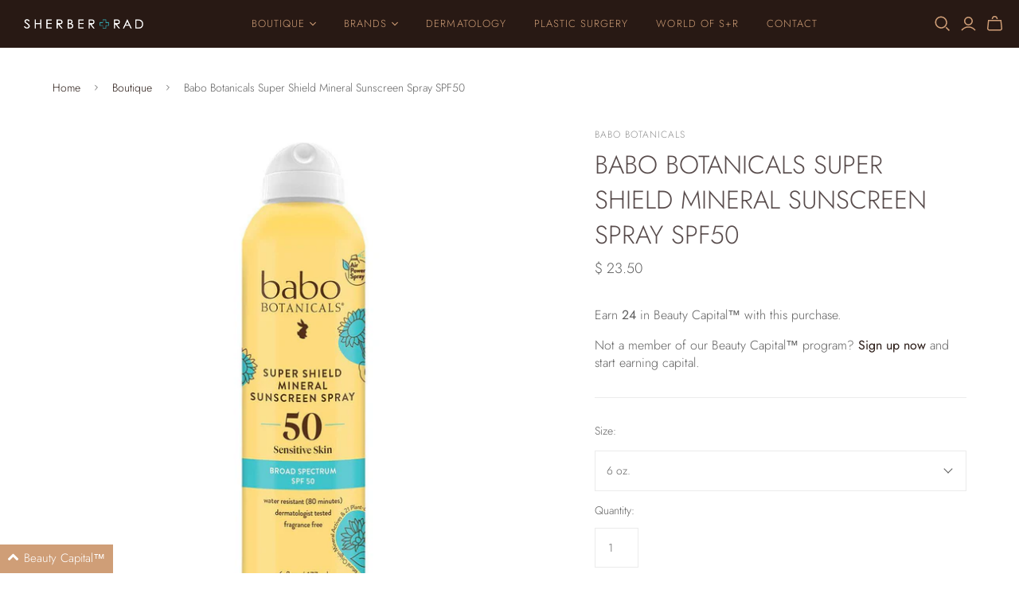

--- FILE ---
content_type: text/html; charset=utf-8
request_url: https://shop.sherberandrad.com/products/babo-botanicals-sheer-zinc-continuous-spray-sunscreen-spf30
body_size: 39842
content:
<!DOCTYPE html>
<html class="no-js no-touch">
<head>
  <meta charset="utf-8">
  <meta http-equiv="X-UA-Compatible" content="IE=edge">
  <meta name="viewport" content="width=device-width" />

  <title>
    Babo Botanicals Super Shield Mineral Sunscreen Spray SPF50

    

    

    
      &ndash; SHERBER+RAD
    
  </title>

  
    <meta name="description" content="Get the comfort of a lotion sunscreen and the convenience of a continuous spray for the entire family! The Sheer Mineral Sunscreen Spray, SPF 50 is a 100%-mineral sunscreen with non-nano titanium dioxide and zinc oxide that form a protective barrier on skin surface to help reflect the sun’s UVA and UVB rays without irr">
  

  <link href="//shop.sherberandrad.com/cdn/shop/t/79/assets/theme.scss.css?v=184364792028835054641761957611" rel="stylesheet" type="text/css" media="all" />
  <link href="//shop.sherberandrad.com/cdn/shop/t/79/assets/prc.scss.css?v=86910876035176547411761957611" rel="stylesheet" type="text/css" media="all" />

  
  <link rel="shortcut icon" href="//shop.sherberandrad.com/cdn/shop/files/favicon_32x32.png?v=1614310336" type="image/png">


  
    <link rel="canonical" href="https://shop.sherberandrad.com/products/babo-botanicals-sheer-zinc-continuous-spray-sunscreen-spf30" />
  

  















<meta property="og:site_name" content="SHERBER+RAD">
<meta property="og:url" content="https://shop.sherberandrad.com/products/babo-botanicals-sheer-zinc-continuous-spray-sunscreen-spf30">
<meta property="og:title" content="Babo Botanicals Super Shield Mineral Sunscreen Spray SPF50">
<meta property="og:type" content="website">
<meta property="og:description" content="Get the comfort of a lotion sunscreen and the convenience of a continuous spray for the entire family! The Sheer Mineral Sunscreen Spray, SPF 50 is a 100%-mineral sunscreen with non-nano titanium dioxide and zinc oxide that form a protective barrier on skin surface to help reflect the sun’s UVA and UVB rays without irr">




    
    
    

    
    
    <meta
      property="og:image"
      content="https://shop.sherberandrad.com/cdn/shop/files/8797-1_1200x1200.jpg?v=1737423485"
    />
    <meta
      property="og:image:secure_url"
      content="https://shop.sherberandrad.com/cdn/shop/files/8797-1_1200x1200.jpg?v=1737423485"
    />
    <meta property="og:image:width" content="1200" />
    <meta property="og:image:height" content="1200" />
    
    
    <meta property="og:image:alt" content="Social media image" />
  









  <meta name="twitter:site" content="@https://twitter.com/sherberandrad">








<meta name="twitter:title" content="Babo Botanicals Super Shield Mineral Sunscreen Spray SPF50">
<meta name="twitter:description" content="Get the comfort of a lotion sunscreen and the convenience of a continuous spray for the entire family! The Sheer Mineral Sunscreen Spray, SPF 50 is a 100%-mineral sunscreen with non-nano titanium dioxide and zinc oxide that form a protective barrier on skin surface to help reflect the sun’s UVA and UVB rays without irr">


    
    
    
      
      
      <meta name="twitter:card" content="summary">
    
    
    <meta
      property="twitter:image"
      content="https://shop.sherberandrad.com/cdn/shop/files/8797-1_1200x1200_crop_center.jpg?v=1737423485"
    />
    <meta property="twitter:image:width" content="1200" />
    <meta property="twitter:image:height" content="1200" />
    
    
    <meta property="twitter:image:alt" content="Social media image" />
  



  <script>window.performance && window.performance.mark && window.performance.mark('shopify.content_for_header.start');</script><meta name="google-site-verification" content="Bz30wSMl7BFGir2ghPCoV-MW6-S-SBh7UB2nMgywMKU">
<meta id="shopify-digital-wallet" name="shopify-digital-wallet" content="/9063964/digital_wallets/dialog">
<link rel="alternate" type="application/json+oembed" href="https://shop.sherberandrad.com/products/babo-botanicals-sheer-zinc-continuous-spray-sunscreen-spf30.oembed">
<script async="async" src="/checkouts/internal/preloads.js?locale=en-US"></script>
<script id="shopify-features" type="application/json">{"accessToken":"f9b84eae766df402c48476343572f204","betas":["rich-media-storefront-analytics"],"domain":"shop.sherberandrad.com","predictiveSearch":true,"shopId":9063964,"locale":"en"}</script>
<script>var Shopify = Shopify || {};
Shopify.shop = "sherber-and-rad-dev.myshopify.com";
Shopify.locale = "en";
Shopify.currency = {"active":"USD","rate":"1.0"};
Shopify.country = "US";
Shopify.theme = {"name":"theme-export-shop-sherberandrad-com-atlantic-v","id":172299256122,"schema_name":"Atlantic","schema_version":"14.3.0","theme_store_id":null,"role":"main"};
Shopify.theme.handle = "null";
Shopify.theme.style = {"id":null,"handle":null};
Shopify.cdnHost = "shop.sherberandrad.com/cdn";
Shopify.routes = Shopify.routes || {};
Shopify.routes.root = "/";</script>
<script type="module">!function(o){(o.Shopify=o.Shopify||{}).modules=!0}(window);</script>
<script>!function(o){function n(){var o=[];function n(){o.push(Array.prototype.slice.apply(arguments))}return n.q=o,n}var t=o.Shopify=o.Shopify||{};t.loadFeatures=n(),t.autoloadFeatures=n()}(window);</script>
<script id="shop-js-analytics" type="application/json">{"pageType":"product"}</script>
<script defer="defer" async type="module" src="//shop.sherberandrad.com/cdn/shopifycloud/shop-js/modules/v2/client.init-shop-cart-sync_C5BV16lS.en.esm.js"></script>
<script defer="defer" async type="module" src="//shop.sherberandrad.com/cdn/shopifycloud/shop-js/modules/v2/chunk.common_CygWptCX.esm.js"></script>
<script type="module">
  await import("//shop.sherberandrad.com/cdn/shopifycloud/shop-js/modules/v2/client.init-shop-cart-sync_C5BV16lS.en.esm.js");
await import("//shop.sherberandrad.com/cdn/shopifycloud/shop-js/modules/v2/chunk.common_CygWptCX.esm.js");

  window.Shopify.SignInWithShop?.initShopCartSync?.({"fedCMEnabled":true,"windoidEnabled":true});

</script>
<script>(function() {
  var isLoaded = false;
  function asyncLoad() {
    if (isLoaded) return;
    isLoaded = true;
    var urls = ["https:\/\/chimpstatic.com\/mcjs-connected\/js\/users\/d2671ffa217a8ca7ac184184c\/793ae4d4bd7b375fe53116958.js?shop=sherber-and-rad-dev.myshopify.com","https:\/\/chimpstatic.com\/mcjs-connected\/js\/users\/d2671ffa217a8ca7ac184184c\/234b7a7c8d60d455d4f52e5fa.js?shop=sherber-and-rad-dev.myshopify.com"];
    for (var i = 0; i < urls.length; i++) {
      var s = document.createElement('script');
      s.type = 'text/javascript';
      s.async = true;
      s.src = urls[i];
      var x = document.getElementsByTagName('script')[0];
      x.parentNode.insertBefore(s, x);
    }
  };
  if(window.attachEvent) {
    window.attachEvent('onload', asyncLoad);
  } else {
    window.addEventListener('load', asyncLoad, false);
  }
})();</script>
<script id="__st">var __st={"a":9063964,"offset":-18000,"reqid":"1ce857fb-9756-40bf-a104-ef974d109426-1768764341","pageurl":"shop.sherberandrad.com\/products\/babo-botanicals-sheer-zinc-continuous-spray-sunscreen-spf30","u":"7b9121400660","p":"product","rtyp":"product","rid":717491765302};</script>
<script>window.ShopifyPaypalV4VisibilityTracking = true;</script>
<script id="captcha-bootstrap">!function(){'use strict';const t='contact',e='account',n='new_comment',o=[[t,t],['blogs',n],['comments',n],[t,'customer']],c=[[e,'customer_login'],[e,'guest_login'],[e,'recover_customer_password'],[e,'create_customer']],r=t=>t.map((([t,e])=>`form[action*='/${t}']:not([data-nocaptcha='true']) input[name='form_type'][value='${e}']`)).join(','),a=t=>()=>t?[...document.querySelectorAll(t)].map((t=>t.form)):[];function s(){const t=[...o],e=r(t);return a(e)}const i='password',u='form_key',d=['recaptcha-v3-token','g-recaptcha-response','h-captcha-response',i],f=()=>{try{return window.sessionStorage}catch{return}},m='__shopify_v',_=t=>t.elements[u];function p(t,e,n=!1){try{const o=window.sessionStorage,c=JSON.parse(o.getItem(e)),{data:r}=function(t){const{data:e,action:n}=t;return t[m]||n?{data:e,action:n}:{data:t,action:n}}(c);for(const[e,n]of Object.entries(r))t.elements[e]&&(t.elements[e].value=n);n&&o.removeItem(e)}catch(o){console.error('form repopulation failed',{error:o})}}const l='form_type',E='cptcha';function T(t){t.dataset[E]=!0}const w=window,h=w.document,L='Shopify',v='ce_forms',y='captcha';let A=!1;((t,e)=>{const n=(g='f06e6c50-85a8-45c8-87d0-21a2b65856fe',I='https://cdn.shopify.com/shopifycloud/storefront-forms-hcaptcha/ce_storefront_forms_captcha_hcaptcha.v1.5.2.iife.js',D={infoText:'Protected by hCaptcha',privacyText:'Privacy',termsText:'Terms'},(t,e,n)=>{const o=w[L][v],c=o.bindForm;if(c)return c(t,g,e,D).then(n);var r;o.q.push([[t,g,e,D],n]),r=I,A||(h.body.append(Object.assign(h.createElement('script'),{id:'captcha-provider',async:!0,src:r})),A=!0)});var g,I,D;w[L]=w[L]||{},w[L][v]=w[L][v]||{},w[L][v].q=[],w[L][y]=w[L][y]||{},w[L][y].protect=function(t,e){n(t,void 0,e),T(t)},Object.freeze(w[L][y]),function(t,e,n,w,h,L){const[v,y,A,g]=function(t,e,n){const i=e?o:[],u=t?c:[],d=[...i,...u],f=r(d),m=r(i),_=r(d.filter((([t,e])=>n.includes(e))));return[a(f),a(m),a(_),s()]}(w,h,L),I=t=>{const e=t.target;return e instanceof HTMLFormElement?e:e&&e.form},D=t=>v().includes(t);t.addEventListener('submit',(t=>{const e=I(t);if(!e)return;const n=D(e)&&!e.dataset.hcaptchaBound&&!e.dataset.recaptchaBound,o=_(e),c=g().includes(e)&&(!o||!o.value);(n||c)&&t.preventDefault(),c&&!n&&(function(t){try{if(!f())return;!function(t){const e=f();if(!e)return;const n=_(t);if(!n)return;const o=n.value;o&&e.removeItem(o)}(t);const e=Array.from(Array(32),(()=>Math.random().toString(36)[2])).join('');!function(t,e){_(t)||t.append(Object.assign(document.createElement('input'),{type:'hidden',name:u})),t.elements[u].value=e}(t,e),function(t,e){const n=f();if(!n)return;const o=[...t.querySelectorAll(`input[type='${i}']`)].map((({name:t})=>t)),c=[...d,...o],r={};for(const[a,s]of new FormData(t).entries())c.includes(a)||(r[a]=s);n.setItem(e,JSON.stringify({[m]:1,action:t.action,data:r}))}(t,e)}catch(e){console.error('failed to persist form',e)}}(e),e.submit())}));const S=(t,e)=>{t&&!t.dataset[E]&&(n(t,e.some((e=>e===t))),T(t))};for(const o of['focusin','change'])t.addEventListener(o,(t=>{const e=I(t);D(e)&&S(e,y())}));const B=e.get('form_key'),M=e.get(l),P=B&&M;t.addEventListener('DOMContentLoaded',(()=>{const t=y();if(P)for(const e of t)e.elements[l].value===M&&p(e,B);[...new Set([...A(),...v().filter((t=>'true'===t.dataset.shopifyCaptcha))])].forEach((e=>S(e,t)))}))}(h,new URLSearchParams(w.location.search),n,t,e,['guest_login'])})(!0,!0)}();</script>
<script integrity="sha256-4kQ18oKyAcykRKYeNunJcIwy7WH5gtpwJnB7kiuLZ1E=" data-source-attribution="shopify.loadfeatures" defer="defer" src="//shop.sherberandrad.com/cdn/shopifycloud/storefront/assets/storefront/load_feature-a0a9edcb.js" crossorigin="anonymous"></script>
<script data-source-attribution="shopify.dynamic_checkout.dynamic.init">var Shopify=Shopify||{};Shopify.PaymentButton=Shopify.PaymentButton||{isStorefrontPortableWallets:!0,init:function(){window.Shopify.PaymentButton.init=function(){};var t=document.createElement("script");t.src="https://shop.sherberandrad.com/cdn/shopifycloud/portable-wallets/latest/portable-wallets.en.js",t.type="module",document.head.appendChild(t)}};
</script>
<script data-source-attribution="shopify.dynamic_checkout.buyer_consent">
  function portableWalletsHideBuyerConsent(e){var t=document.getElementById("shopify-buyer-consent"),n=document.getElementById("shopify-subscription-policy-button");t&&n&&(t.classList.add("hidden"),t.setAttribute("aria-hidden","true"),n.removeEventListener("click",e))}function portableWalletsShowBuyerConsent(e){var t=document.getElementById("shopify-buyer-consent"),n=document.getElementById("shopify-subscription-policy-button");t&&n&&(t.classList.remove("hidden"),t.removeAttribute("aria-hidden"),n.addEventListener("click",e))}window.Shopify?.PaymentButton&&(window.Shopify.PaymentButton.hideBuyerConsent=portableWalletsHideBuyerConsent,window.Shopify.PaymentButton.showBuyerConsent=portableWalletsShowBuyerConsent);
</script>
<script>
  function portableWalletsCleanup(e){e&&e.src&&console.error("Failed to load portable wallets script "+e.src);var t=document.querySelectorAll("shopify-accelerated-checkout .shopify-payment-button__skeleton, shopify-accelerated-checkout-cart .wallet-cart-button__skeleton"),e=document.getElementById("shopify-buyer-consent");for(let e=0;e<t.length;e++)t[e].remove();e&&e.remove()}function portableWalletsNotLoadedAsModule(e){e instanceof ErrorEvent&&"string"==typeof e.message&&e.message.includes("import.meta")&&"string"==typeof e.filename&&e.filename.includes("portable-wallets")&&(window.removeEventListener("error",portableWalletsNotLoadedAsModule),window.Shopify.PaymentButton.failedToLoad=e,"loading"===document.readyState?document.addEventListener("DOMContentLoaded",window.Shopify.PaymentButton.init):window.Shopify.PaymentButton.init())}window.addEventListener("error",portableWalletsNotLoadedAsModule);
</script>

<script type="module" src="https://shop.sherberandrad.com/cdn/shopifycloud/portable-wallets/latest/portable-wallets.en.js" onError="portableWalletsCleanup(this)" crossorigin="anonymous"></script>
<script nomodule>
  document.addEventListener("DOMContentLoaded", portableWalletsCleanup);
</script>

<link id="shopify-accelerated-checkout-styles" rel="stylesheet" media="screen" href="https://shop.sherberandrad.com/cdn/shopifycloud/portable-wallets/latest/accelerated-checkout-backwards-compat.css" crossorigin="anonymous">
<style id="shopify-accelerated-checkout-cart">
        #shopify-buyer-consent {
  margin-top: 1em;
  display: inline-block;
  width: 100%;
}

#shopify-buyer-consent.hidden {
  display: none;
}

#shopify-subscription-policy-button {
  background: none;
  border: none;
  padding: 0;
  text-decoration: underline;
  font-size: inherit;
  cursor: pointer;
}

#shopify-subscription-policy-button::before {
  box-shadow: none;
}

      </style>

<script>window.performance && window.performance.mark && window.performance.mark('shopify.content_for_header.end');</script>

  <script>
    document.documentElement.className=document.documentElement.className.replace(/\bno-js\b/,'js');
    if(window.Shopify&&window.Shopify.designMode)document.documentElement.className+=' in-theme-editor';
    if(('ontouchstart' in window)||window.DocumentTouch&&document instanceof DocumentTouch)document.documentElement.className=document.documentElement.className.replace(/\bno-touch\b/,'has-touch');
  </script>

  <script>
  	
  	var PRC = {};
  </script>

  
<script>
  window.Theme = {};
  Theme.version = "14.3.0";
  Theme.products = new Array();
  Theme.shippingCalcErrorMessage = "Error: zip / postal code --error_message--";
  Theme.shippingCalcMultiRates = "There are --number_of_rates-- shipping rates available for --address--, starting at --rate--.";
  Theme.shippingCalcOneRate = "There is one shipping rate available for --address--.";
  Theme.shippingCalcNoRates = "We do not ship to this destination.";
  Theme.shippingCalcRateValues = "--rate_title-- at --rate--";
  Theme.userLoggedIn = false;
  Theme.userAddress = '';
  Theme.centerHeader = false;

  Theme.cartItemsOne = "item";
  Theme.cartItemsOther = "items";

  Theme.addToCart = "Add to cart";
  Theme.soldOut = "Sold out";
  Theme.unavailable = "Unavailable";
  Theme.routes = {
    "root_url": "/",
    "account_url": "/account",
    "account_login_url": "/account/login",
    "account_logout_url": "/account/logout",
    "account_register_url": "/account/register",
    "account_addresses_url": "/account/addresses",
    "collections_url": "/collections",
    "all_products_collection_url": "/collections/all",
    "search_url": "/search",
    "cart_url": "/cart",
    "cart_add_url": "/cart/add",
    "cart_change_url": "/cart/change",
    "cart_clear_url": "/cart/clear",
    "product_recommendations_url": "/recommendations/products"
  };
</script>

  <script type="module" src="https://unpkg.com/ionicons@5.0.0/dist/ionicons/ionicons.esm.js"></script>
<script nomodule="" src="https://unpkg.com/ionicons@5.0.0/dist/ionicons/ionicons.js"></script>
<script>
  !function(t,n){function o(n){var o=t.getElementsByTagName("script")[0],i=t.createElement("script");i.src=n,i.crossOrigin="",o.parentNode.insertBefore(i,o)}if(!n.isLoyaltyLion){window.loyaltylion=n,void 0===window.lion&&(window.lion=n),n.version=2,n.isLoyaltyLion=!0;var i=new Date,e=i.getFullYear().toString()+i.getMonth().toString()+i.getDate().toString();o("https://sdk.loyaltylion.net/static/2/loader.js?t="+e);var r=!1;n.init=function(t){if(r)throw new Error("Cannot call loyaltylion.init more than once");r=!0;var a=n._token=t.token;if(!a)throw new Error("Token must be supplied to loyaltylion.init");for(var l=[],s="_push configure bootstrap shutdown on removeListener authenticateCustomer".split(" "),c=0;c<s.length;c+=1)!function(t,n){t[n]=function(){l.push([n,Array.prototype.slice.call(arguments,0)])}}(n,s[c]);o("https://sdk.loyaltylion.net/sdk/start/"+a+".js?t="+e+i.getHours().toString()),n._initData=t,n._buffer=l}}}(document,window.loyaltylion||[]);
</script>
  <script>
  !function(t,n){function o(n){var o=t.getElementsByTagName("script")[0],i=t.createElement("script");i.src=n,i.crossOrigin="",o.parentNode.insertBefore(i,o)}if(!n.isLoyaltyLion){window.loyaltylion=n,void 0===window.lion&&(window.lion=n),n.version=2,n.isLoyaltyLion=!0;var i=new Date,e=i.getFullYear().toString()+i.getMonth().toString()+i.getDate().toString();o("https://sdk.loyaltylion.net/static/2/loader.js?t="+e);var r=!1;n.init=function(t){if(r)throw new Error("Cannot call lion.init more than once");r=!0;var a=n._token=t.token;if(!a)throw new Error("Token must be supplied to lion.init");for(var l=[],s="_push configure bootstrap shutdown on removeListener authenticateCustomer".split(" "),c=0;c<s.length;c+=1)!function(t,n){t[n]=function(){l.push([n,Array.prototype.slice.call(arguments,0)])}}(n,s[c]);o("https://sdk.loyaltylion.net/sdk/start/"+a+".js?t="+e+i.getHours().toString()),n._initData=t,n._buffer=l}}}(document,window.loyaltylion||[]);

  
    
      loyaltylion.init({ token: "f6102de29c8073577ff8fa00d7d29bee" });
    
  
</script>
<link href="https://monorail-edge.shopifysvc.com" rel="dns-prefetch">
<script>(function(){if ("sendBeacon" in navigator && "performance" in window) {try {var session_token_from_headers = performance.getEntriesByType('navigation')[0].serverTiming.find(x => x.name == '_s').description;} catch {var session_token_from_headers = undefined;}var session_cookie_matches = document.cookie.match(/_shopify_s=([^;]*)/);var session_token_from_cookie = session_cookie_matches && session_cookie_matches.length === 2 ? session_cookie_matches[1] : "";var session_token = session_token_from_headers || session_token_from_cookie || "";function handle_abandonment_event(e) {var entries = performance.getEntries().filter(function(entry) {return /monorail-edge.shopifysvc.com/.test(entry.name);});if (!window.abandonment_tracked && entries.length === 0) {window.abandonment_tracked = true;var currentMs = Date.now();var navigation_start = performance.timing.navigationStart;var payload = {shop_id: 9063964,url: window.location.href,navigation_start,duration: currentMs - navigation_start,session_token,page_type: "product"};window.navigator.sendBeacon("https://monorail-edge.shopifysvc.com/v1/produce", JSON.stringify({schema_id: "online_store_buyer_site_abandonment/1.1",payload: payload,metadata: {event_created_at_ms: currentMs,event_sent_at_ms: currentMs}}));}}window.addEventListener('pagehide', handle_abandonment_event);}}());</script>
<script id="web-pixels-manager-setup">(function e(e,d,r,n,o){if(void 0===o&&(o={}),!Boolean(null===(a=null===(i=window.Shopify)||void 0===i?void 0:i.analytics)||void 0===a?void 0:a.replayQueue)){var i,a;window.Shopify=window.Shopify||{};var t=window.Shopify;t.analytics=t.analytics||{};var s=t.analytics;s.replayQueue=[],s.publish=function(e,d,r){return s.replayQueue.push([e,d,r]),!0};try{self.performance.mark("wpm:start")}catch(e){}var l=function(){var e={modern:/Edge?\/(1{2}[4-9]|1[2-9]\d|[2-9]\d{2}|\d{4,})\.\d+(\.\d+|)|Firefox\/(1{2}[4-9]|1[2-9]\d|[2-9]\d{2}|\d{4,})\.\d+(\.\d+|)|Chrom(ium|e)\/(9{2}|\d{3,})\.\d+(\.\d+|)|(Maci|X1{2}).+ Version\/(15\.\d+|(1[6-9]|[2-9]\d|\d{3,})\.\d+)([,.]\d+|)( \(\w+\)|)( Mobile\/\w+|) Safari\/|Chrome.+OPR\/(9{2}|\d{3,})\.\d+\.\d+|(CPU[ +]OS|iPhone[ +]OS|CPU[ +]iPhone|CPU IPhone OS|CPU iPad OS)[ +]+(15[._]\d+|(1[6-9]|[2-9]\d|\d{3,})[._]\d+)([._]\d+|)|Android:?[ /-](13[3-9]|1[4-9]\d|[2-9]\d{2}|\d{4,})(\.\d+|)(\.\d+|)|Android.+Firefox\/(13[5-9]|1[4-9]\d|[2-9]\d{2}|\d{4,})\.\d+(\.\d+|)|Android.+Chrom(ium|e)\/(13[3-9]|1[4-9]\d|[2-9]\d{2}|\d{4,})\.\d+(\.\d+|)|SamsungBrowser\/([2-9]\d|\d{3,})\.\d+/,legacy:/Edge?\/(1[6-9]|[2-9]\d|\d{3,})\.\d+(\.\d+|)|Firefox\/(5[4-9]|[6-9]\d|\d{3,})\.\d+(\.\d+|)|Chrom(ium|e)\/(5[1-9]|[6-9]\d|\d{3,})\.\d+(\.\d+|)([\d.]+$|.*Safari\/(?![\d.]+ Edge\/[\d.]+$))|(Maci|X1{2}).+ Version\/(10\.\d+|(1[1-9]|[2-9]\d|\d{3,})\.\d+)([,.]\d+|)( \(\w+\)|)( Mobile\/\w+|) Safari\/|Chrome.+OPR\/(3[89]|[4-9]\d|\d{3,})\.\d+\.\d+|(CPU[ +]OS|iPhone[ +]OS|CPU[ +]iPhone|CPU IPhone OS|CPU iPad OS)[ +]+(10[._]\d+|(1[1-9]|[2-9]\d|\d{3,})[._]\d+)([._]\d+|)|Android:?[ /-](13[3-9]|1[4-9]\d|[2-9]\d{2}|\d{4,})(\.\d+|)(\.\d+|)|Mobile Safari.+OPR\/([89]\d|\d{3,})\.\d+\.\d+|Android.+Firefox\/(13[5-9]|1[4-9]\d|[2-9]\d{2}|\d{4,})\.\d+(\.\d+|)|Android.+Chrom(ium|e)\/(13[3-9]|1[4-9]\d|[2-9]\d{2}|\d{4,})\.\d+(\.\d+|)|Android.+(UC? ?Browser|UCWEB|U3)[ /]?(15\.([5-9]|\d{2,})|(1[6-9]|[2-9]\d|\d{3,})\.\d+)\.\d+|SamsungBrowser\/(5\.\d+|([6-9]|\d{2,})\.\d+)|Android.+MQ{2}Browser\/(14(\.(9|\d{2,})|)|(1[5-9]|[2-9]\d|\d{3,})(\.\d+|))(\.\d+|)|K[Aa][Ii]OS\/(3\.\d+|([4-9]|\d{2,})\.\d+)(\.\d+|)/},d=e.modern,r=e.legacy,n=navigator.userAgent;return n.match(d)?"modern":n.match(r)?"legacy":"unknown"}(),u="modern"===l?"modern":"legacy",c=(null!=n?n:{modern:"",legacy:""})[u],f=function(e){return[e.baseUrl,"/wpm","/b",e.hashVersion,"modern"===e.buildTarget?"m":"l",".js"].join("")}({baseUrl:d,hashVersion:r,buildTarget:u}),m=function(e){var d=e.version,r=e.bundleTarget,n=e.surface,o=e.pageUrl,i=e.monorailEndpoint;return{emit:function(e){var a=e.status,t=e.errorMsg,s=(new Date).getTime(),l=JSON.stringify({metadata:{event_sent_at_ms:s},events:[{schema_id:"web_pixels_manager_load/3.1",payload:{version:d,bundle_target:r,page_url:o,status:a,surface:n,error_msg:t},metadata:{event_created_at_ms:s}}]});if(!i)return console&&console.warn&&console.warn("[Web Pixels Manager] No Monorail endpoint provided, skipping logging."),!1;try{return self.navigator.sendBeacon.bind(self.navigator)(i,l)}catch(e){}var u=new XMLHttpRequest;try{return u.open("POST",i,!0),u.setRequestHeader("Content-Type","text/plain"),u.send(l),!0}catch(e){return console&&console.warn&&console.warn("[Web Pixels Manager] Got an unhandled error while logging to Monorail."),!1}}}}({version:r,bundleTarget:l,surface:e.surface,pageUrl:self.location.href,monorailEndpoint:e.monorailEndpoint});try{o.browserTarget=l,function(e){var d=e.src,r=e.async,n=void 0===r||r,o=e.onload,i=e.onerror,a=e.sri,t=e.scriptDataAttributes,s=void 0===t?{}:t,l=document.createElement("script"),u=document.querySelector("head"),c=document.querySelector("body");if(l.async=n,l.src=d,a&&(l.integrity=a,l.crossOrigin="anonymous"),s)for(var f in s)if(Object.prototype.hasOwnProperty.call(s,f))try{l.dataset[f]=s[f]}catch(e){}if(o&&l.addEventListener("load",o),i&&l.addEventListener("error",i),u)u.appendChild(l);else{if(!c)throw new Error("Did not find a head or body element to append the script");c.appendChild(l)}}({src:f,async:!0,onload:function(){if(!function(){var e,d;return Boolean(null===(d=null===(e=window.Shopify)||void 0===e?void 0:e.analytics)||void 0===d?void 0:d.initialized)}()){var d=window.webPixelsManager.init(e)||void 0;if(d){var r=window.Shopify.analytics;r.replayQueue.forEach((function(e){var r=e[0],n=e[1],o=e[2];d.publishCustomEvent(r,n,o)})),r.replayQueue=[],r.publish=d.publishCustomEvent,r.visitor=d.visitor,r.initialized=!0}}},onerror:function(){return m.emit({status:"failed",errorMsg:"".concat(f," has failed to load")})},sri:function(e){var d=/^sha384-[A-Za-z0-9+/=]+$/;return"string"==typeof e&&d.test(e)}(c)?c:"",scriptDataAttributes:o}),m.emit({status:"loading"})}catch(e){m.emit({status:"failed",errorMsg:(null==e?void 0:e.message)||"Unknown error"})}}})({shopId: 9063964,storefrontBaseUrl: "https://shop.sherberandrad.com",extensionsBaseUrl: "https://extensions.shopifycdn.com/cdn/shopifycloud/web-pixels-manager",monorailEndpoint: "https://monorail-edge.shopifysvc.com/unstable/produce_batch",surface: "storefront-renderer",enabledBetaFlags: ["2dca8a86"],webPixelsConfigList: [{"id":"876282170","configuration":"{\"config\":\"{\\\"pixel_id\\\":\\\"GT-WP4ZW6P\\\",\\\"target_country\\\":\\\"US\\\",\\\"gtag_events\\\":[{\\\"type\\\":\\\"purchase\\\",\\\"action_label\\\":\\\"MC-ELC2JM5B86\\\"},{\\\"type\\\":\\\"page_view\\\",\\\"action_label\\\":\\\"MC-ELC2JM5B86\\\"},{\\\"type\\\":\\\"view_item\\\",\\\"action_label\\\":\\\"MC-ELC2JM5B86\\\"}],\\\"enable_monitoring_mode\\\":false}\"}","eventPayloadVersion":"v1","runtimeContext":"OPEN","scriptVersion":"b2a88bafab3e21179ed38636efcd8a93","type":"APP","apiClientId":1780363,"privacyPurposes":[],"dataSharingAdjustments":{"protectedCustomerApprovalScopes":["read_customer_address","read_customer_email","read_customer_name","read_customer_personal_data","read_customer_phone"]}},{"id":"133169466","eventPayloadVersion":"v1","runtimeContext":"LAX","scriptVersion":"1","type":"CUSTOM","privacyPurposes":["MARKETING"],"name":"Meta pixel (migrated)"},{"id":"146178362","eventPayloadVersion":"v1","runtimeContext":"LAX","scriptVersion":"1","type":"CUSTOM","privacyPurposes":["ANALYTICS"],"name":"Google Analytics tag (migrated)"},{"id":"shopify-app-pixel","configuration":"{}","eventPayloadVersion":"v1","runtimeContext":"STRICT","scriptVersion":"0450","apiClientId":"shopify-pixel","type":"APP","privacyPurposes":["ANALYTICS","MARKETING"]},{"id":"shopify-custom-pixel","eventPayloadVersion":"v1","runtimeContext":"LAX","scriptVersion":"0450","apiClientId":"shopify-pixel","type":"CUSTOM","privacyPurposes":["ANALYTICS","MARKETING"]}],isMerchantRequest: false,initData: {"shop":{"name":"SHERBER+RAD","paymentSettings":{"currencyCode":"USD"},"myshopifyDomain":"sherber-and-rad-dev.myshopify.com","countryCode":"US","storefrontUrl":"https:\/\/shop.sherberandrad.com"},"customer":null,"cart":null,"checkout":null,"productVariants":[{"price":{"amount":23.5,"currencyCode":"USD"},"product":{"title":"Babo Botanicals Super Shield Mineral Sunscreen Spray SPF50","vendor":"Babo Botanicals","id":"717491765302","untranslatedTitle":"Babo Botanicals Super Shield Mineral Sunscreen Spray SPF50","url":"\/products\/babo-botanicals-sheer-zinc-continuous-spray-sunscreen-spf30","type":"Sunscreen"},"id":"8717954809910","image":{"src":"\/\/shop.sherberandrad.com\/cdn\/shop\/files\/8797-1.jpg?v=1737423485"},"sku":"BAB-1","title":"6 oz.","untranslatedTitle":"6 oz."}],"purchasingCompany":null},},"https://shop.sherberandrad.com/cdn","fcfee988w5aeb613cpc8e4bc33m6693e112",{"modern":"","legacy":""},{"shopId":"9063964","storefrontBaseUrl":"https:\/\/shop.sherberandrad.com","extensionBaseUrl":"https:\/\/extensions.shopifycdn.com\/cdn\/shopifycloud\/web-pixels-manager","surface":"storefront-renderer","enabledBetaFlags":"[\"2dca8a86\"]","isMerchantRequest":"false","hashVersion":"fcfee988w5aeb613cpc8e4bc33m6693e112","publish":"custom","events":"[[\"page_viewed\",{}],[\"product_viewed\",{\"productVariant\":{\"price\":{\"amount\":23.5,\"currencyCode\":\"USD\"},\"product\":{\"title\":\"Babo Botanicals Super Shield Mineral Sunscreen Spray SPF50\",\"vendor\":\"Babo Botanicals\",\"id\":\"717491765302\",\"untranslatedTitle\":\"Babo Botanicals Super Shield Mineral Sunscreen Spray SPF50\",\"url\":\"\/products\/babo-botanicals-sheer-zinc-continuous-spray-sunscreen-spf30\",\"type\":\"Sunscreen\"},\"id\":\"8717954809910\",\"image\":{\"src\":\"\/\/shop.sherberandrad.com\/cdn\/shop\/files\/8797-1.jpg?v=1737423485\"},\"sku\":\"BAB-1\",\"title\":\"6 oz.\",\"untranslatedTitle\":\"6 oz.\"}}]]"});</script><script>
  window.ShopifyAnalytics = window.ShopifyAnalytics || {};
  window.ShopifyAnalytics.meta = window.ShopifyAnalytics.meta || {};
  window.ShopifyAnalytics.meta.currency = 'USD';
  var meta = {"product":{"id":717491765302,"gid":"gid:\/\/shopify\/Product\/717491765302","vendor":"Babo Botanicals","type":"Sunscreen","handle":"babo-botanicals-sheer-zinc-continuous-spray-sunscreen-spf30","variants":[{"id":8717954809910,"price":2350,"name":"Babo Botanicals Super Shield Mineral Sunscreen Spray SPF50 - 6 oz.","public_title":"6 oz.","sku":"BAB-1"}],"remote":false},"page":{"pageType":"product","resourceType":"product","resourceId":717491765302,"requestId":"1ce857fb-9756-40bf-a104-ef974d109426-1768764341"}};
  for (var attr in meta) {
    window.ShopifyAnalytics.meta[attr] = meta[attr];
  }
</script>
<script class="analytics">
  (function () {
    var customDocumentWrite = function(content) {
      var jquery = null;

      if (window.jQuery) {
        jquery = window.jQuery;
      } else if (window.Checkout && window.Checkout.$) {
        jquery = window.Checkout.$;
      }

      if (jquery) {
        jquery('body').append(content);
      }
    };

    var hasLoggedConversion = function(token) {
      if (token) {
        return document.cookie.indexOf('loggedConversion=' + token) !== -1;
      }
      return false;
    }

    var setCookieIfConversion = function(token) {
      if (token) {
        var twoMonthsFromNow = new Date(Date.now());
        twoMonthsFromNow.setMonth(twoMonthsFromNow.getMonth() + 2);

        document.cookie = 'loggedConversion=' + token + '; expires=' + twoMonthsFromNow;
      }
    }

    var trekkie = window.ShopifyAnalytics.lib = window.trekkie = window.trekkie || [];
    if (trekkie.integrations) {
      return;
    }
    trekkie.methods = [
      'identify',
      'page',
      'ready',
      'track',
      'trackForm',
      'trackLink'
    ];
    trekkie.factory = function(method) {
      return function() {
        var args = Array.prototype.slice.call(arguments);
        args.unshift(method);
        trekkie.push(args);
        return trekkie;
      };
    };
    for (var i = 0; i < trekkie.methods.length; i++) {
      var key = trekkie.methods[i];
      trekkie[key] = trekkie.factory(key);
    }
    trekkie.load = function(config) {
      trekkie.config = config || {};
      trekkie.config.initialDocumentCookie = document.cookie;
      var first = document.getElementsByTagName('script')[0];
      var script = document.createElement('script');
      script.type = 'text/javascript';
      script.onerror = function(e) {
        var scriptFallback = document.createElement('script');
        scriptFallback.type = 'text/javascript';
        scriptFallback.onerror = function(error) {
                var Monorail = {
      produce: function produce(monorailDomain, schemaId, payload) {
        var currentMs = new Date().getTime();
        var event = {
          schema_id: schemaId,
          payload: payload,
          metadata: {
            event_created_at_ms: currentMs,
            event_sent_at_ms: currentMs
          }
        };
        return Monorail.sendRequest("https://" + monorailDomain + "/v1/produce", JSON.stringify(event));
      },
      sendRequest: function sendRequest(endpointUrl, payload) {
        // Try the sendBeacon API
        if (window && window.navigator && typeof window.navigator.sendBeacon === 'function' && typeof window.Blob === 'function' && !Monorail.isIos12()) {
          var blobData = new window.Blob([payload], {
            type: 'text/plain'
          });

          if (window.navigator.sendBeacon(endpointUrl, blobData)) {
            return true;
          } // sendBeacon was not successful

        } // XHR beacon

        var xhr = new XMLHttpRequest();

        try {
          xhr.open('POST', endpointUrl);
          xhr.setRequestHeader('Content-Type', 'text/plain');
          xhr.send(payload);
        } catch (e) {
          console.log(e);
        }

        return false;
      },
      isIos12: function isIos12() {
        return window.navigator.userAgent.lastIndexOf('iPhone; CPU iPhone OS 12_') !== -1 || window.navigator.userAgent.lastIndexOf('iPad; CPU OS 12_') !== -1;
      }
    };
    Monorail.produce('monorail-edge.shopifysvc.com',
      'trekkie_storefront_load_errors/1.1',
      {shop_id: 9063964,
      theme_id: 172299256122,
      app_name: "storefront",
      context_url: window.location.href,
      source_url: "//shop.sherberandrad.com/cdn/s/trekkie.storefront.cd680fe47e6c39ca5d5df5f0a32d569bc48c0f27.min.js"});

        };
        scriptFallback.async = true;
        scriptFallback.src = '//shop.sherberandrad.com/cdn/s/trekkie.storefront.cd680fe47e6c39ca5d5df5f0a32d569bc48c0f27.min.js';
        first.parentNode.insertBefore(scriptFallback, first);
      };
      script.async = true;
      script.src = '//shop.sherberandrad.com/cdn/s/trekkie.storefront.cd680fe47e6c39ca5d5df5f0a32d569bc48c0f27.min.js';
      first.parentNode.insertBefore(script, first);
    };
    trekkie.load(
      {"Trekkie":{"appName":"storefront","development":false,"defaultAttributes":{"shopId":9063964,"isMerchantRequest":null,"themeId":172299256122,"themeCityHash":"13001568067163685990","contentLanguage":"en","currency":"USD","eventMetadataId":"847abd06-c5db-4356-97d4-5fd99decddd4"},"isServerSideCookieWritingEnabled":true,"monorailRegion":"shop_domain","enabledBetaFlags":["65f19447"]},"Session Attribution":{},"S2S":{"facebookCapiEnabled":false,"source":"trekkie-storefront-renderer","apiClientId":580111}}
    );

    var loaded = false;
    trekkie.ready(function() {
      if (loaded) return;
      loaded = true;

      window.ShopifyAnalytics.lib = window.trekkie;

      var originalDocumentWrite = document.write;
      document.write = customDocumentWrite;
      try { window.ShopifyAnalytics.merchantGoogleAnalytics.call(this); } catch(error) {};
      document.write = originalDocumentWrite;

      window.ShopifyAnalytics.lib.page(null,{"pageType":"product","resourceType":"product","resourceId":717491765302,"requestId":"1ce857fb-9756-40bf-a104-ef974d109426-1768764341","shopifyEmitted":true});

      var match = window.location.pathname.match(/checkouts\/(.+)\/(thank_you|post_purchase)/)
      var token = match? match[1]: undefined;
      if (!hasLoggedConversion(token)) {
        setCookieIfConversion(token);
        window.ShopifyAnalytics.lib.track("Viewed Product",{"currency":"USD","variantId":8717954809910,"productId":717491765302,"productGid":"gid:\/\/shopify\/Product\/717491765302","name":"Babo Botanicals Super Shield Mineral Sunscreen Spray SPF50 - 6 oz.","price":"23.50","sku":"BAB-1","brand":"Babo Botanicals","variant":"6 oz.","category":"Sunscreen","nonInteraction":true,"remote":false},undefined,undefined,{"shopifyEmitted":true});
      window.ShopifyAnalytics.lib.track("monorail:\/\/trekkie_storefront_viewed_product\/1.1",{"currency":"USD","variantId":8717954809910,"productId":717491765302,"productGid":"gid:\/\/shopify\/Product\/717491765302","name":"Babo Botanicals Super Shield Mineral Sunscreen Spray SPF50 - 6 oz.","price":"23.50","sku":"BAB-1","brand":"Babo Botanicals","variant":"6 oz.","category":"Sunscreen","nonInteraction":true,"remote":false,"referer":"https:\/\/shop.sherberandrad.com\/products\/babo-botanicals-sheer-zinc-continuous-spray-sunscreen-spf30"});
      }
    });


        var eventsListenerScript = document.createElement('script');
        eventsListenerScript.async = true;
        eventsListenerScript.src = "//shop.sherberandrad.com/cdn/shopifycloud/storefront/assets/shop_events_listener-3da45d37.js";
        document.getElementsByTagName('head')[0].appendChild(eventsListenerScript);

})();</script>
  <script>
  if (!window.ga || (window.ga && typeof window.ga !== 'function')) {
    window.ga = function ga() {
      (window.ga.q = window.ga.q || []).push(arguments);
      if (window.Shopify && window.Shopify.analytics && typeof window.Shopify.analytics.publish === 'function') {
        window.Shopify.analytics.publish("ga_stub_called", {}, {sendTo: "google_osp_migration"});
      }
      console.error("Shopify's Google Analytics stub called with:", Array.from(arguments), "\nSee https://help.shopify.com/manual/promoting-marketing/pixels/pixel-migration#google for more information.");
    };
    if (window.Shopify && window.Shopify.analytics && typeof window.Shopify.analytics.publish === 'function') {
      window.Shopify.analytics.publish("ga_stub_initialized", {}, {sendTo: "google_osp_migration"});
    }
  }
</script>
<script
  defer
  src="https://shop.sherberandrad.com/cdn/shopifycloud/perf-kit/shopify-perf-kit-3.0.4.min.js"
  data-application="storefront-renderer"
  data-shop-id="9063964"
  data-render-region="gcp-us-central1"
  data-page-type="product"
  data-theme-instance-id="172299256122"
  data-theme-name="Atlantic"
  data-theme-version="14.3.0"
  data-monorail-region="shop_domain"
  data-resource-timing-sampling-rate="10"
  data-shs="true"
  data-shs-beacon="true"
  data-shs-export-with-fetch="true"
  data-shs-logs-sample-rate="1"
  data-shs-beacon-endpoint="https://shop.sherberandrad.com/api/collect"
></script>
</head>

<body
  class="
    
      template-product
    
    
    
    template-type--product 
    product-grid-square
  "
>
  <div id="fb-root"></div>
  <script>(function(d, s, id) {
    var js, fjs = d.getElementsByTagName(s)[0];
    if (d.getElementById(id)) return;
    js = d.createElement(s); js.id = id;
    js.src = "//connect.facebook.net/en_US/all.js#xfbml=1&appId=187795038002910";
    fjs.parentNode.insertBefore(js, fjs);
  }(document, 'script', 'facebook-jssdk'));</script>

  
  <script
    type="application/json+photoswipe"
    data-photoswipe-json
  >
    {
      "images": []
    }
  </script>





  <!-- Root element of PhotoSwipe. Must have class pswp. -->
  <div
    class="pswp"
    tabindex="-1"
    role="dialog"
    aria-hidden="true"
    data-photoswipe
  >
    <!--
      Background of PhotoSwipe.
      It's a separate element as animating opacity is faster than rgba().
    -->
    <div class="pswp__bg"></div>
    <!-- Slides wrapper with overflow:hidden. -->
    <div class="pswp__scroll-wrap">
      <!--
        Container that holds slides.
        PhotoSwipe keeps only 3 of them in the DOM to save memory.
        Don't modify these 3 pswp__item elements, data is added later on.
      -->
      <div class="pswp__container">
        <div class="pswp__item"></div>
        <div class="pswp__item"></div>
        <div class="pswp__item"></div>
      </div>
      <!--
        Default (PhotoSwipeUI_Default) interface on top of sliding area.
        Can be changed.
      -->
      <div class="pswp__ui pswp__ui--hidden">
        <div class="pswp__top-bar">
          <!--  Controls are self-explanatory. Order can be changed. -->
          <div class="pswp__counter"></div>
          <button
            class="pswp__button pswp__button--close"
            title="Close"
            aria-label="Close"
          >
            






<svg class="svg-icon icon-close-thin " xmlns="http://www.w3.org/2000/svg" width="16" height="16" fill="none" viewBox="0 0 20 20">
  
  <title>Close Thin Icon</title>

  <path stroke="currentColor" stroke-width="1.5" d="M1 1l9 9m0 0l9 9m-9-9l9-9m-9 9l-9 9"/>
</svg>








          </button>
          <button
            class="pswp__button pswp__button--share"
            title="Share"
          ></button>
          <button
            class="pswp__button pswp__button--fs"
            title="Toggle fullscreen"
          ></button>
          <button
            class="pswp__button pswp__button--zoom"
            title="Zoom in/out"
          ></button>
          <!-- Preloader demo http://codepen.io/dimsemenov/pen/yyBWoR -->
          <!-- element will get class pswp__preloader--active when preloader is running -->
          <div class="pswp__preloader">
            <div class="pswp__preloader__icn">
              <div class="pswp__preloader__cut">
                <div class="pswp__preloader__donut"></div>
              </div>
            </div>
          </div>
        </div>
        <div class="pswp__share-modal pswp__share-modal--hidden pswp__single-tap">
          <div class="pswp__share-tooltip"></div>
        </div>
        <button
          class="pswp__button pswp__button--arrow--left"
          title="Previous (arrow left)"
        ></button>
        <button
          class="pswp__button pswp__button--arrow--right"
          title="Next (arrow right)"
        ></button>
        <div class="pswp__caption">
          <div class="pswp__caption__center"></div>
        </div>
      </div>
    </div>
  </div>





  



<section
  class="quickshop"
  data-quickshop
  data-quickshop-settings-sha256="03a309f2cdb8e6b74e67103810534fe7107694d1c274b5a8fe738dd69352a9d1"
>
  <div class="quickshop-content" data-quickshop-content>
    <button class="quickshop-close" data-quickshop-close>
      






<svg class="svg-icon icon-close-thin " xmlns="http://www.w3.org/2000/svg" width="16" height="16" fill="none" viewBox="0 0 20 20">
  
  <title>Close Thin Icon</title>

  <path stroke="currentColor" stroke-width="1.5" d="M1 1l9 9m0 0l9 9m-9-9l9-9m-9 9l-9 9"/>
</svg>








    </button>

    <div class="quickshop-product" data-quickshop-product-inject></div>
  </div>

  <span class="spinner quickshop-spinner">
    <span></span>
    <span></span>
    <span></span>
  </span>
</section>

  <div class="cart-mini" data-cart-mini>
  <div class="cart-mini-sidebar" data-cart-mini-sidebar>
    <div class="cart-mini-header">
      Your cart

      <div
        class="cart-mini-header-close"
        role="button"
        aria-label="close"
        data-cart-mini-close
      >
        






<svg class="svg-icon icon-close-alt " xmlns="http://www.w3.org/2000/svg" width="12" height="12" fill="none" viewBox="0 0 12 12">
  
  <title>Close Alternative Icon</title>

  <path fill="currentColor" fill-rule="evenodd" d="M5.025 6L0 .975.975 0 6 5.025 11.025 0 12 .975 6.975 6 12 11.025l-.975.975L6 6.975.975 12 0 11.025 5.025 6z" clip-rule="evenodd"/>
</svg>








      </div>
    </div>

    <div class="cart-mini-content cart-mini-items" data-cart-mini-content></div>

    <div class="cart-mini-footer" data-cart-mini-footer></div>
  </div>
</div>


  <div id="shopify-section-pxs-announcement-bar" class="shopify-section"><script
  type="application/json"
  data-section-type="pxs-announcement-bar"
  data-section-id="pxs-announcement-bar"
></script>












  </div>
  <div id="shopify-section-static-header" class="shopify-section section-header">

<script
  type="application/json"
  data-section-type="static-header"
  data-section-id="static-header"
  data-section-data
>
  {
    "live_search_enabled": true,
    "live_search_display": "product"
  }
</script>

<header
  class="
    main-header-wrap
    
    main-header--minimal
    
  "
  data-header-layout="minimal"
  data-header-alignment="false"
>
  <section class="main-header">

    

    
      
<div class="header-minimal ">
  
    


<h2
  class="
    store-title
    store-logo
  "
  
    style="max-width: 150px;"
  
  

>
  
    <a href="/" style="max-width: 150px;">
      

  

  <img
    
      src="//shop.sherberandrad.com/cdn/shop/files/sherber-and-rad-logo_555x45.png?v=1614308305"
    
    alt="expertly edited best in class skincare and cosmetics + dermatology + plastic surgery in Washington DC"

    
      data-rimg
      srcset="//shop.sherberandrad.com/cdn/shop/files/sherber-and-rad-logo_555x45.png?v=1614308305 1x"
    

    
    
    
  >




    </a>
  
</h2>

<style>
  
    .store-title {
      width: 180px;
    }

    @media (max-width: 960px) {
      .store-title {
        width: auto;
      }
    }
  
</style>

    <nav class="
  full
  
    main-header--nav-compressed
    compress
  
">
  

  
  

  <ul class="main-header--nav-links">
			
			
				      

      <li
        class="
          nav-item
          first
          
					          
          dropdown
					          
          has-mega-nav
        "

        
          aria-haspopup="true"
          aria-expanded="false"
          aria-controls="header-dropdown-boutique"
        
      >
        
          <span class="border"></span>
        

        <a class="label" href="/collections/boutique">
          Boutique

          
            






<svg class="svg-icon icon-down-arrow " xmlns="http://www.w3.org/2000/svg" width="924" height="545" viewBox="0 0 924 545">
  
  <title>Down Arrow Icon</title>

  <path fill="currentColor" d="M0 82L82 0l381 383L844 2l80 82-461 461-80-82L0 82z"/>
</svg>








          
        </a>

        
        
        

      </li>
			
			
				      

      <li
        class="
          nav-item
          
          
					          
          dropdown
					          
          has-mega-nav
        "

        
          aria-haspopup="true"
          aria-expanded="false"
          aria-controls="header-dropdown-brands"
        
      >
        
          <span class="border"></span>
        

        <a class="label" href="/collections/brands">
          Brands

          
            






<svg class="svg-icon icon-down-arrow " xmlns="http://www.w3.org/2000/svg" width="924" height="545" viewBox="0 0 924 545">
  
  <title>Down Arrow Icon</title>

  <path fill="currentColor" d="M0 82L82 0l381 383L844 2l80 82-461 461-80-82L0 82z"/>
</svg>








          
        </a>

        
        
        

      </li>
			
			
				      

      <li
        class="
          nav-item
          
          
					          
          
					          
          
        "

        
      >
        

        <a class="label" href="https://www.sherberandrad.com/dermatology-washington-dc/">
          Dermatology

          
        </a>

        
        
        

      </li>
			
			
				      

      <li
        class="
          nav-item
          
          
					          
          
					          
          
        "

        
      >
        

        <a class="label" href="https://www.sherberandrad.com/plastic-surgery-washington-dc/">
          Plastic Surgery

          
        </a>

        
        
        

      </li>
			
			
				      

      <li
        class="
          nav-item
          
          
					          
          
					          
          
        "

        
      >
        

        <a class="label" href="https://www.sherberandrad.com/blog/">
          World of S+R

          
        </a>

        
        
        

      </li>
			
			
				      

      <li
        class="
          nav-item
          
          last
					          
          
					          
          
        "

        
      >
        

        <a class="label" href="/pages/contact-us">
          Contact

          
        </a>

        
        
        

      </li></ul>
  

  
</nav>

  

  <div class="main-header--tools tools clearfix">
  <div class="main-header--tools-group">
    <div class="main-header--tools-left">
      
        
      

      <div class="tool-container">
        <a
          class="menu"
          href=""
          class="nav-item dropdown first"
          aria-haspopup="true"
          aria-controls="main-header--mobile-nav"
          aria-expanded="false"
          aria-label="Main Menu"
        >
          






<svg class="svg-icon icon-menu " xmlns="http://www.w3.org/2000/svg" width="18" height="14" viewBox="0 0 18 14">
  
  <title>Menu Icon</title>

  <path fill="currentColor" fill-rule="evenodd" clip-rule="evenodd" d="M17 1.5H0V0H17V1.5ZM17 7.5H0V6H17V7.5ZM0 13.5H17V12H0V13.5Z" transform="translate(0.5)" />
</svg>








        </a>

        
        

        

<div
  class="
    live-search
    live-search-hidden
    live-search-results-hidden
    live-search-results-placeholder
    live-search-results-footer-hidden
    live-search-alignment-right
  "
  data-live-search
>
  <button
    id="ls-button-search"
    class="ls-button-search"
    type="button"
    aria-label="Open search"
    data-live-search-button-search
  >
    






<svg class="svg-icon icon-search " xmlns="http://www.w3.org/2000/svg" width="18" height="19" viewBox="0 0 18 19">
  
  <title>Search Icon</title>

  <path fill-rule="evenodd" fill="currentColor" clip-rule="evenodd" d="M3.12958 3.12959C0.928303 5.33087 0.951992 8.964 3.23268 11.2447C5.51337 13.5254 9.14649 13.5491 11.3478 11.3478C13.549 9.14651 13.5254 5.51338 11.2447 3.23269C8.96398 0.951993 5.33086 0.928305 3.12958 3.12959ZM2.17202 12.3054C-0.671857 9.46147 -0.740487 4.87834 2.06892 2.06893C4.87833 -0.740488 9.46145 -0.671858 12.3053 2.17203C15.1492 5.01591 15.2178 9.59904 12.4084 12.4085C9.59902 15.2179 5.0159 15.1492 2.17202 12.3054ZM16.4655 17.589L12.5285 13.589L13.5976 12.5368L17.5346 16.5368L16.4655 17.589Z" transform="translate(0 0.5)"/>
</svg>








  </button>

  

  <div class="ls-dimmer"></div>

  <form
    id="ls-form"
    class="ls-form"
    action="/search"
    method="get"
    autocomplete="off"
    data-live-search-form
  >
    <input
      class="ls-input"
      name="q"
      type="text"
      placeholder="What are you looking for?"
      value=""
      data-live-search-form-input
    >

    <button
      class="ls-form-button-search"
      type="submit"
      aria-label="Search"
      data-live-search-form-button-search
    >
      






<svg class="svg-icon icon-search " xmlns="http://www.w3.org/2000/svg" width="18" height="19" viewBox="0 0 18 19">
  
  <title>Search Icon</title>

  <path fill-rule="evenodd" fill="currentColor" clip-rule="evenodd" d="M3.12958 3.12959C0.928303 5.33087 0.951992 8.964 3.23268 11.2447C5.51337 13.5254 9.14649 13.5491 11.3478 11.3478C13.549 9.14651 13.5254 5.51338 11.2447 3.23269C8.96398 0.951993 5.33086 0.928305 3.12958 3.12959ZM2.17202 12.3054C-0.671857 9.46147 -0.740487 4.87834 2.06892 2.06893C4.87833 -0.740488 9.46145 -0.671858 12.3053 2.17203C15.1492 5.01591 15.2178 9.59904 12.4084 12.4085C9.59902 15.2179 5.0159 15.1492 2.17202 12.3054ZM16.4655 17.589L12.5285 13.589L13.5976 12.5368L17.5346 16.5368L16.4655 17.589Z" transform="translate(0 0.5)"/>
</svg>








    </button>

    <button
      class="ls-form-button-close"
      type="button"
      aria-label="Close search"
      data-live-search-form-button-close
    >
      






<svg class="svg-icon icon-close " xmlns="http://www.w3.org/2000/svg" width="14" height="14" viewBox="0 0 14 14">
  
  <title>Close Icon</title>

  <path fill="currentColor" fill-rule="evenodd" clip-rule="evenodd" d="M5.9394 6.53033L0.469727 1.06066L1.53039 0L7.00006 5.46967L12.4697 0L13.5304 1.06066L8.06072 6.53033L13.5304 12L12.4697 13.0607L7.00006 7.59099L1.53039 13.0607L0.469727 12L5.9394 6.53033Z"/>
</svg>








    </button>
  </form>









<div class="ls-results" data-live-search-results>
  <section class="ls-results-products">
    <header class="lsr-products-header">
      <h2 class="lsrp-header-title">Products</h2>
    </header>

    <div class="lsr-products-content" data-live-search-results-product-content>
      
        
  <div class="lsrp-content-placeholder">
    <figure class="lsrpc-placeholder-figure">
    </figure>

    <div class="lsrpc-placeholder-content">
      <div class="lsrpcp-content-title">
      </div>

      <div class="lsrpcp-content-price">
      </div>
    </div>
  </div>

      
        
  <div class="lsrp-content-placeholder">
    <figure class="lsrpc-placeholder-figure">
    </figure>

    <div class="lsrpc-placeholder-content">
      <div class="lsrpcp-content-title">
      </div>

      <div class="lsrpcp-content-price">
      </div>
    </div>
  </div>

      
        
  <div class="lsrp-content-placeholder">
    <figure class="lsrpc-placeholder-figure">
    </figure>

    <div class="lsrpc-placeholder-content">
      <div class="lsrpcp-content-title">
      </div>

      <div class="lsrpcp-content-price">
      </div>
    </div>
  </div>

      
    </div>
  </section>

  

  <div class="lsr-footer" data-live-search-results-footer>
    <a
      class="lsr-footer-viewall"
      href=""
      data-live-search-results-footer-viewall
    >View all results</a>
  </div>
</div>

</div>

      </div>

    
      <div class="tool-container">
        

        
          
            <a class="account-options" href="/account/login">
              






<svg class="svg-icon icon-person " xmlns="http://www.w3.org/2000/svg" width="21" height="20" viewBox="0 0 21 20">
  
  <title>Person Icon</title>

  <path fill="currentColor" fill-rule="evenodd" clip-rule="evenodd" d="M9.07453 1.5C6.89095 1.5 5.11767 3.27499 5.11767 5.46843C5.11766 7.66186 6.89094 9.43685 9.07452 9.43685C11.2581 9.43685 13.0314 7.66186 13.0314 5.46843C13.0314 3.27499 11.2581 1.5 9.07453 1.5ZM3.61767 5.46843C3.61767 2.45003 6.05906 0 9.07454 0C12.09 0 14.5314 2.45003 14.5314 5.46843C14.5314 8.48682 12.09 10.9369 9.07451 10.9369C6.05904 10.9369 3.61766 8.48682 3.61767 5.46843ZM2.35675 14.3874C3.88164 13.2638 6.15029 12.125 9.07457 12.125C11.9989 12.125 14.2675 13.2638 15.7924 14.3874C16.5551 14.9494 17.1376 15.5116 17.5314 15.9357C17.7286 16.1481 17.8794 16.3267 17.9826 16.4548C18.0342 16.5188 18.074 16.5703 18.1019 16.6071C18.1158 16.6255 18.1268 16.6402 18.1347 16.651L18.1444 16.6642L18.1475 16.6686L18.1487 16.6702C18.1487 16.6702 18.1495 16.6714 17.5392 17.1073C16.9289 17.5433 16.9293 17.5437 16.9293 17.5437L16.9261 17.5394L16.906 17.5125C16.8869 17.4873 16.8565 17.4479 16.8148 17.3962C16.7314 17.2927 16.6035 17.1408 16.4323 16.9564C16.0892 16.5869 15.5758 16.091 14.9026 15.595C13.5555 14.6024 11.5919 13.625 9.07457 13.625C6.55729 13.625 4.59361 14.6024 3.24655 15.595C2.57331 16.091 2.05994 16.5869 1.71689 16.9564C1.54565 17.1408 1.41771 17.2927 1.33434 17.3962C1.29268 17.4479 1.26222 17.4873 1.24313 17.5125L1.22306 17.5394L1.21988 17.5437C1.21988 17.5437 1.22021 17.5433 0.60991 17.1073C-0.000390232 16.6714 7.48403e-06 16.6708 7.48403e-06 16.6708L0.00162408 16.6686L0.00476668 16.6642L0.0144317 16.651C0.0223748 16.6402 0.0333185 16.6255 0.0472455 16.6071C0.0750945 16.5703 0.114903 16.5188 0.166533 16.4548C0.269743 16.3267 0.420496 16.1481 0.617698 15.9357C1.01152 15.5116 1.59403 14.9494 2.35675 14.3874Z" transform="translate(1.3999 1)"/>
</svg>









              
            </a>
          
        

        <div class="mini-cart-wrap" data-cart-mini-toggle>
          <span class="item-count" data-cart-mini-count></span>

          
            






<svg class="svg-icon icon-bag " xmlns="http://www.w3.org/2000/svg" width="21" height="20" viewBox="0 0 21 20">
  
  <title>Bag Icon</title>

  <path fill="currentColor" fill-rule="evenodd" clip-rule="evenodd" d="M1.09053 5.00869H17.9096L18.9818 15.445C19.1672 17.0769 17.9119 18.51 16.2913 18.51L2.7087 18.51C1.08808 18.51 -0.167246 17.0769 0.0181994 15.445L1.09053 5.00869ZM2.40808 6.50869L1.48668 15.6168C1.40224 16.3599 1.97334 17.01 2.7087 17.01L16.2913 17.01C17.0267 17.01 17.5977 16.3599 17.5133 15.6168L16.592 6.50869H2.40808Z" transform="translate(1)" />
  <path fill="currentColor" fill-rule="evenodd" clip-rule="evenodd" d="M7.3466 0.622759C7.90387 0.233871 8.61575 0 9.49996 0C10.3842 0 11.0961 0.233871 11.6533 0.622759C12.2048 1.00762 12.5612 1.51352 12.7903 1.99321C13.0183 2.47048 13.1286 2.93833 13.183 3.2803C13.2105 3.45311 13.2246 3.59868 13.2317 3.70389C13.2353 3.75662 13.2372 3.79958 13.2382 3.83116C13.2387 3.84696 13.239 3.85994 13.2392 3.86992L13.2393 3.8826L13.2394 3.88722L13.2394 3.88908C13.2394 3.88908 13.2394 3.89065 12.5002 3.89065C11.7612 3.90271 11.7611 3.89133 11.7611 3.89133L11.7611 3.89294L11.7608 3.8796C11.7603 3.86517 11.7593 3.84065 11.757 3.80751C11.7525 3.74096 11.7431 3.64118 11.7237 3.51955C11.6844 3.27264 11.6072 2.95533 11.4601 2.64744C11.3142 2.34196 11.108 2.06271 10.8157 1.85869C10.5291 1.65871 10.1159 1.5 9.49996 1.5C8.88403 1.5 8.47081 1.65871 8.18424 1.85869C7.8919 2.06271 7.68573 2.34196 7.53981 2.64744C7.39275 2.95533 7.31551 3.27264 7.2762 3.51955C7.25684 3.64118 7.24742 3.74096 7.24288 3.80751C7.24062 3.84065 7.23959 3.86517 7.23913 3.8796L7.23879 3.89337L7.23878 3.89193C7.23878 3.89193 7.23878 3.89065 6.49968 3.89065C5.76057 3.89065 5.76057 3.8899 5.76057 3.8899L5.76058 3.88722L5.7606 3.8826L5.76075 3.86992C5.7609 3.85994 5.76118 3.84696 5.76169 3.83116C5.76269 3.79958 5.7646 3.75662 5.76819 3.70389C5.77537 3.59868 5.7894 3.45311 5.81691 3.2803C5.87136 2.93833 5.98164 2.47048 6.20961 1.99321C6.43873 1.51352 6.79512 1.00762 7.3466 0.622759Z" transform="translate(1)" />
</svg>








          
        </div>
      </div>
    </div>
  </div>
</div>

</div>

    

    



	
	
	
	

	
  	












  	
  
	  

  <section
    class="mega-nav"
    id="header-dropdown-boutique"
    role="navigation"
    aria-hidden="true"
  >	
	    <div class="mega-nav-wrap content-area">
				  
		  	
				  	    	

	      
	      <ul class="main-list mega-nav-list clearfix"><li class="
	            list
	            clearfix
	            first
	            
	            one-column
	          ">
	            <h2 class="label">
	              <a href="/collections/the-autumn-edit">#AUTUMNEDIT</a>
	            </h2>

	            <ul class="list-wrap" data-list="autumnedit">
	              
	                













	                <li class="list-item one-column">
	                  <a
	                    class="item"
	                    href="/products/creme-de-la-mer"
	                    data-category="creme-de-la-mer"
	                  >
	                    Crème de La Mer
	                    
	                  </a>
	                </li>
	              
	                













	                <li class="list-item one-column">
	                  <a
	                    class="item"
	                    href="/products/sturm-everything-eye-patches"
	                    data-category="sturm-everything-eye-patches"
	                  >
	                    Sturm Everything Eye Patches
	                    
	                  </a>
	                </li>
	              
	                













	                <li class="list-item one-column">
	                  <a
	                    class="item"
	                    href="/products/augustinus-bader-the-serum"
	                    data-category="augustinus-bader-the-serum"
	                  >
	                    Augustinus Bader The Serum
	                    
	                  </a>
	                </li>
	              
	                













	                <li class="list-item one-column">
	                  <a
	                    class="item"
	                    href="/products/supergoop-mattescreen-spf40"
	                    data-category="supergoop-mattescreen-spf40"
	                  >
	                    Supergoop Mattescreen SPF40
	                    
	                  </a>
	                </li>
	              
	                













	                <li class="list-item one-column">
	                  <a
	                    class="item"
	                    href="/products/natura-bisse-diamond-instant-glow"
	                    data-category="natura-bisse-diamond-instant-glow"
	                  >
	                    Natura Bissé Diamond Instant Glow
	                    
	                  </a>
	                </li>
	              
	                













	                <li class="list-item one-column">
	                  <a
	                    class="item"
	                    href="/products/westman-atelier-squeaky-clean-liquid-lip-balm"
	                    data-category="westman-atelier-squeaky-clean-liquid-lip-balm"
	                  >
	                    Westman Atelier Squeaky Clean Liquid Lip Balm
	                    
	                  </a>
	                </li>
	              
	                













	                <li class="list-item one-column">
	                  <a
	                    class="item"
	                    href="/products/roz-santa-lucia-styling-oil"
	                    data-category="roz-santa-lucia-styling-oil"
	                  >
	                    ROZ Santa Lucia Styling Oil
	                    
	                  </a>
	                </li>
	              
	                













	                <li class="list-item one-column">
	                  <a
	                    class="item"
	                    href="/products/firestone-sisters-the-first-perfume"
	                    data-category="firestone-sisters-the-first-perfume"
	                  >
	                    Firestone Sisters The First Perfume
	                    
	                  </a>
	                </li>
	              
	            </ul>
	          </li><li class="
	            list
	            clearfix
	            
	            
	            one-column
	          ">
	            <h2 class="label">
	              <a href="/collections/new-arrivals">New Arrivals</a>
	            </h2>

	            <ul class="list-wrap" data-list="new-arrivals">
	              
	                













	                <li class="list-item one-column">
	                  <a
	                    class="item"
	                    href="/collections/new-skincare"
	                    data-category="new-skincare"
	                  >
	                    New Skincare
	                    
	                  </a>
	                </li>
	              
	                













	                <li class="list-item one-column">
	                  <a
	                    class="item"
	                    href="/collections/new-beauty"
	                    data-category="new-beauty"
	                  >
	                    New Beauty
	                    
	                  </a>
	                </li>
	              
	                













	                <li class="list-item one-column">
	                  <a
	                    class="item"
	                    href="/collections/new-haircare-1"
	                    data-category="new-haircare"
	                  >
	                    New Haircare
	                    
	                  </a>
	                </li>
	              
	                













	                <li class="list-item one-column">
	                  <a
	                    class="item"
	                    href="/collections/new-fragrance"
	                    data-category="new-fragrance"
	                  >
	                    New Fragrance
	                    
	                  </a>
	                </li>
	              
	                













	                <li class="list-item one-column">
	                  <a
	                    class="item"
	                    href="/collections/new-arrivals-sets"
	                    data-category="new-sets"
	                  >
	                    New Sets
	                    
	                  </a>
	                </li>
	              
	            </ul>
	          </li><li class="
	            list
	            clearfix
	            
	            
	            one-column
	          ">
	            <h2 class="label">
	              <a href="/collections/newly-arrived-brands">Newly Arrived Brands</a>
	            </h2>

	            <ul class="list-wrap" data-list="newly-arrived-brands">
	              
	                













	                <li class="list-item one-column">
	                  <a
	                    class="item"
	                    href="/collections/roz"
	                    data-category="roz"
	                  >
	                    ROZ
	                    
	                  </a>
	                </li>
	              
	                













	                <li class="list-item one-column">
	                  <a
	                    class="item"
	                    href="/collections/firestone-sisters"
	                    data-category="firestone-sisters"
	                  >
	                    Firestone Sisters
	                    
	                  </a>
	                </li>
	              
	                













	                <li class="list-item one-column">
	                  <a
	                    class="item"
	                    href="/collections/sturm"
	                    data-category="sturm"
	                  >
	                    Sturm
	                    
	                  </a>
	                </li>
	              
	                













	                <li class="list-item one-column">
	                  <a
	                    class="item"
	                    href="/collections/paloroma"
	                    data-category="paloroma"
	                  >
	                    Paloroma
	                    
	                  </a>
	                </li>
	              
	                













	                <li class="list-item one-column">
	                  <a
	                    class="item"
	                    href="/collections/westman-atelier"
	                    data-category="westman-atelier"
	                  >
	                    Westman Atelier
	                    
	                  </a>
	                </li>
	              
	                













	                <li class="list-item one-column">
	                  <a
	                    class="item"
	                    href="/collections/augustinus-bader"
	                    data-category="augustinus-bader"
	                  >
	                    Augustinus Bader
	                    
	                  </a>
	                </li>
	              
	            </ul>
	          </li><li class="
	            list
	            clearfix
	            
	            
	            one-column
	          ">
	            <h2 class="label">
	              <a href="/collections/expert-edits">Expert Edits</a>
	            </h2>

	            <ul class="list-wrap" data-list="expert-edits">
	              
	                













	                <li class="list-item one-column">
	                  <a
	                    class="item"
	                    href="/collections/the-icons"
	                    data-category="expert-edit-the-icons"
	                  >
	                    Expert Edit: The Icons
	                    
	                  </a>
	                </li>
	              
	                













	                <li class="list-item one-column">
	                  <a
	                    class="item"
	                    href="/collections/expert-edit-100-mineral-sunscreen"
	                    data-category="expert-edit-100-mineral-sunscreen"
	                  >
	                    Expert Edit: 100% Mineral Sunscreen
	                    
	                  </a>
	                </li>
	              
	                













	                <li class="list-item one-column">
	                  <a
	                    class="item"
	                    href="/collections/expert-edit-brighteners"
	                    data-category="expert-edit-brighteners"
	                  >
	                    Expert Edit: Brighteners
	                    
	                  </a>
	                </li>
	              
	                













	                <li class="list-item one-column">
	                  <a
	                    class="item"
	                    href="/collections/expert-edit-antioxidants"
	                    data-category="expert-edit-antioxidants"
	                  >
	                    Expert Edit: Antioxidants
	                    
	                  </a>
	                </li>
	              
	                













	                <li class="list-item one-column">
	                  <a
	                    class="item"
	                    href="/collections/hyaluronic-acid"
	                    data-category="expert-edit-hyaluronic-acid"
	                  >
	                    Expert Edit: Hyaluronic Acid
	                    
	                  </a>
	                </li>
	              
	                













	                <li class="list-item one-column">
	                  <a
	                    class="item"
	                    href="/collections/retinol"
	                    data-category="expert-edit-retinol"
	                  >
	                    Expert Edit: Retinol
	                    
	                  </a>
	                </li>
	              
	            </ul>
	          </li><li class="
	            list
	            clearfix
	            
	            
	            one-column
	          ">
	            <h2 class="label">
	              <a href="/collections/shop-skincare">Shop Skincare</a>
	            </h2>

	            <ul class="list-wrap" data-list="shop-skincare">
	              
	                













	                <li class="list-item one-column">
	                  <a
	                    class="item"
	                    href="/collections/cleansers"
	                    data-category="cleansers"
	                  >
	                    Cleansers
	                    
	                  </a>
	                </li>
	              
	                













	                <li class="list-item one-column">
	                  <a
	                    class="item"
	                    href="/collections/mists"
	                    data-category="facial-mists"
	                  >
	                    Facial Mists
	                    
	                  </a>
	                </li>
	              
	                













	                <li class="list-item one-column">
	                  <a
	                    class="item"
	                    href="/collections/exfoliants-masks"
	                    data-category="exfoliants-masks"
	                  >
	                    Exfoliants + Masks
	                    
	                  </a>
	                </li>
	              
	                













	                <li class="list-item one-column">
	                  <a
	                    class="item"
	                    href="/collections/serums"
	                    data-category="serums"
	                  >
	                    Serums
	                    
	                  </a>
	                </li>
	              
	                













	                <li class="list-item one-column">
	                  <a
	                    class="item"
	                    href="/collections/moisturizers"
	                    data-category="moisturizers"
	                  >
	                    Moisturizers
	                    
	                  </a>
	                </li>
	              
	                













	                <li class="list-item one-column">
	                  <a
	                    class="item"
	                    href="/collections/eye-treatments"
	                    data-category="eye-treatments"
	                  >
	                    Eye Treatments
	                    
	                  </a>
	                </li>
	              
	                













	                <li class="list-item one-column">
	                  <a
	                    class="item"
	                    href="/collections/sunscreens"
	                    data-category="sunscreens"
	                  >
	                    Sunscreens
	                    
	                  </a>
	                </li>
	              
	                













	                <li class="list-item one-column">
	                  <a
	                    class="item"
	                    href="/collections/lip-balms"
	                    data-category="lip-balms"
	                  >
	                    Lip Balms
	                    
	                  </a>
	                </li>
	              
	                













	                <li class="list-item one-column">
	                  <a
	                    class="item"
	                    href="/collections/body"
	                    data-category="body"
	                  >
	                    Body
	                    
	                  </a>
	                </li>
	              
	            </ul>
	          </li><li class="
	            list
	            clearfix
	            
	            
	            one-column
	          ">
	            <h2 class="label">
	              <a href="/collections/shop-beauty">Shop Beauty</a>
	            </h2>

	            <ul class="list-wrap" data-list="shop-beauty">
	              
	                













	                <li class="list-item one-column">
	                  <a
	                    class="item"
	                    href="/collections/westman-atelier"
	                    data-category="westman-atelier"
	                  >
	                    Westman Atelier
	                    
	                  </a>
	                </li>
	              
	                













	                <li class="list-item one-column">
	                  <a
	                    class="item"
	                    href="/collections/complexion-color"
	                    data-category="complexion"
	                  >
	                    Complexion
	                    
	                  </a>
	                </li>
	              
	                













	                <li class="list-item one-column">
	                  <a
	                    class="item"
	                    href="/collections/eyes"
	                    data-category="eyes"
	                  >
	                    Eyes
	                    
	                  </a>
	                </li>
	              
	                













	                <li class="list-item one-column">
	                  <a
	                    class="item"
	                    href="/collections/brows-lashes"
	                    data-category="brows-lashes"
	                  >
	                    Brows + Lashes
	                    
	                  </a>
	                </li>
	              
	                













	                <li class="list-item one-column">
	                  <a
	                    class="item"
	                    href="/collections/boutique-tom-ford-lips"
	                    data-category="lips"
	                  >
	                    Lips
	                    
	                  </a>
	                </li>
	              
	                













	                <li class="list-item one-column">
	                  <a
	                    class="item"
	                    href="/collections/boutique-tom-ford-brushes"
	                    data-category="brushes"
	                  >
	                    Brushes
	                    
	                  </a>
	                </li>
	              
	                













	                <li class="list-item one-column">
	                  <a
	                    class="item"
	                    href="/collections/resort"
	                    data-category="resort"
	                  >
	                    Resort
	                    
	                  </a>
	                </li>
	              
	            </ul>
	          </li><li class="
	            list
	            clearfix
	            
	            
	            one-column
	          ">
	            <h2 class="label">
	              <a href="/collections/shop-haircare">Shop Haircare</a>
	            </h2>

	            <ul class="list-wrap" data-list="shop-haircare">
	              
	                













	                <li class="list-item one-column">
	                  <a
	                    class="item"
	                    href="/collections/oribe"
	                    data-category="oribe"
	                  >
	                    Oribe
	                    
	                  </a>
	                </li>
	              
	                













	                <li class="list-item one-column">
	                  <a
	                    class="item"
	                    href="/collections/roz"
	                    data-category="roz"
	                  >
	                    ROZ
	                    
	                  </a>
	                </li>
	              
	                













	                <li class="list-item one-column">
	                  <a
	                    class="item"
	                    href="/collections/shampoos-conditioners"
	                    data-category="shampoos-conditioners"
	                  >
	                    Shampoos + Conditioners
	                    
	                  </a>
	                </li>
	              
	                













	                <li class="list-item one-column">
	                  <a
	                    class="item"
	                    href="/collections/hair-styling"
	                    data-category="hair-styling"
	                  >
	                    Hair Styling
	                    
	                  </a>
	                </li>
	              
	                













	                <li class="list-item one-column">
	                  <a
	                    class="item"
	                    href="/collections/hair-repair"
	                    data-category="hair-repair"
	                  >
	                    Hair Repair
	                    
	                  </a>
	                </li>
	              
	                













	                <li class="list-item one-column">
	                  <a
	                    class="item"
	                    href="/collections/heat-protection"
	                    data-category="heat-protection"
	                  >
	                    Heat Protection
	                    
	                  </a>
	                </li>
	              
	                













	                <li class="list-item one-column">
	                  <a
	                    class="item"
	                    href="/collections/scalp-care"
	                    data-category="scalp-care"
	                  >
	                    Scalp Care
	                    
	                  </a>
	                </li>
	              
	            </ul>
	          </li><li class="
	            list
	            clearfix
	            
	            
	            one-column
	          ">
	            <h2 class="label">
	              <a href="/collections/shop-fragrance">Shop Fragrance</a>
	            </h2>

	            <ul class="list-wrap" data-list="shop-fragrance">
	              
	                













	                <li class="list-item one-column">
	                  <a
	                    class="item"
	                    href="/collections/aqua-di-parma"
	                    data-category="fragrances"
	                  >
	                    Fragrances
	                    
	                  </a>
	                </li>
	              
	                













	                <li class="list-item one-column">
	                  <a
	                    class="item"
	                    href="/collections/candles"
	                    data-category="candles"
	                  >
	                    Candles
	                    
	                  </a>
	                </li>
	              
	                













	                <li class="list-item one-column">
	                  <a
	                    class="item"
	                    href="/collections/soaps"
	                    data-category="soaps-sanitizers"
	                  >
	                    Soaps + Sanitizers
	                    
	                  </a>
	                </li>
	              
	            </ul>
	          </li><li class="
	            list
	            clearfix
	            
	            last
	            one-column
	          ">
	            <h2 class="label">
	              <a href="/collections/gift-sets">Shop Sets + Gifts</a>
	            </h2>

	            <ul class="list-wrap" data-list="shop-sets-gifts">
	              
	                













	                <li class="list-item one-column">
	                  <a
	                    class="item"
	                    href="/collections/gift-cards"
	                    data-category="gift-cards"
	                  >
	                    GIFT CARDS
	                    
	                  </a>
	                </li>
	              
	                













	                <li class="list-item one-column">
	                  <a
	                    class="item"
	                    href="/collections/skincare-sets"
	                    data-category="skincare-sets"
	                  >
	                    Skincare Sets
	                    
	                  </a>
	                </li>
	              
	                













	                <li class="list-item one-column">
	                  <a
	                    class="item"
	                    href="/collections/beauty-sets"
	                    data-category="beauty-sets"
	                  >
	                    Beauty Sets
	                    
	                  </a>
	                </li>
	              
	                













	                <li class="list-item one-column">
	                  <a
	                    class="item"
	                    href="/collections/fragrance-sets"
	                    data-category="fragrance-sets"
	                  >
	                    Fragrance Sets
	                    
	                  </a>
	                </li>
	              
	                













	                <li class="list-item one-column">
	                  <a
	                    class="item"
	                    href="/collections/candles"
	                    data-category="candles"
	                  >
	                    Candles
	                    
	                  </a>
	                </li>
	              
	            </ul>
	          </li></ul>

	      
	      <ul class="expanded-list mega-nav-list clearfix">
	        
	          <li class="back"></li>
	          <li
	            class="
	              list
	              clearfix
	              first
	              
	            "
	            data-list="autumnedit"
	          >
	            <h2 class="label">#AUTUMNEDIT</h2>
	            <ul class="list-wrap">
	              
	                













	                <li class="list-item">
	                  <a
	                    data-category="creme-de-la-mer"
	                    class="item"
	                    href="/products/creme-de-la-mer"
	                  >
	                    Crème de La Mer
	                    
	                  </a>
	                </li>
	              
	                













	                <li class="list-item">
	                  <a
	                    data-category="sturm-everything-eye-patches"
	                    class="item"
	                    href="/products/sturm-everything-eye-patches"
	                  >
	                    Sturm Everything Eye Patches
	                    
	                  </a>
	                </li>
	              
	                













	                <li class="list-item">
	                  <a
	                    data-category="augustinus-bader-the-serum"
	                    class="item"
	                    href="/products/augustinus-bader-the-serum"
	                  >
	                    Augustinus Bader The Serum
	                    
	                  </a>
	                </li>
	              
	                













	                <li class="list-item">
	                  <a
	                    data-category="supergoop-mattescreen-spf40"
	                    class="item"
	                    href="/products/supergoop-mattescreen-spf40"
	                  >
	                    Supergoop Mattescreen SPF40
	                    
	                  </a>
	                </li>
	              
	                













	                <li class="list-item">
	                  <a
	                    data-category="natura-bisse-diamond-instant-glow"
	                    class="item"
	                    href="/products/natura-bisse-diamond-instant-glow"
	                  >
	                    Natura Bissé Diamond Instant Glow
	                    
	                  </a>
	                </li>
	              
	                













	                <li class="list-item">
	                  <a
	                    data-category="westman-atelier-squeaky-clean-liquid-lip-balm"
	                    class="item"
	                    href="/products/westman-atelier-squeaky-clean-liquid-lip-balm"
	                  >
	                    Westman Atelier Squeaky Clean Liquid Lip Balm
	                    
	                  </a>
	                </li>
	              
	                













	                <li class="list-item">
	                  <a
	                    data-category="roz-santa-lucia-styling-oil"
	                    class="item"
	                    href="/products/roz-santa-lucia-styling-oil"
	                  >
	                    ROZ Santa Lucia Styling Oil
	                    
	                  </a>
	                </li>
	              
	                













	                <li class="list-item">
	                  <a
	                    data-category="firestone-sisters-the-first-perfume"
	                    class="item"
	                    href="/products/firestone-sisters-the-first-perfume"
	                  >
	                    Firestone Sisters The First Perfume
	                    
	                  </a>
	                </li>
	              
	            </ul>
	          </li>
	        
	          <li class="back"></li>
	          <li
	            class="
	              list
	              clearfix
	              
	              
	            "
	            data-list="new-arrivals"
	          >
	            <h2 class="label">New Arrivals</h2>
	            <ul class="list-wrap">
	              
	                













	                <li class="list-item">
	                  <a
	                    data-category="new-skincare"
	                    class="item"
	                    href="/collections/new-skincare"
	                  >
	                    New Skincare
	                    
	                  </a>
	                </li>
	              
	                













	                <li class="list-item">
	                  <a
	                    data-category="new-beauty"
	                    class="item"
	                    href="/collections/new-beauty"
	                  >
	                    New Beauty
	                    
	                  </a>
	                </li>
	              
	                













	                <li class="list-item">
	                  <a
	                    data-category="new-haircare"
	                    class="item"
	                    href="/collections/new-haircare-1"
	                  >
	                    New Haircare
	                    
	                  </a>
	                </li>
	              
	                













	                <li class="list-item">
	                  <a
	                    data-category="new-fragrance"
	                    class="item"
	                    href="/collections/new-fragrance"
	                  >
	                    New Fragrance
	                    
	                  </a>
	                </li>
	              
	                













	                <li class="list-item">
	                  <a
	                    data-category="new-sets"
	                    class="item"
	                    href="/collections/new-arrivals-sets"
	                  >
	                    New Sets
	                    
	                  </a>
	                </li>
	              
	            </ul>
	          </li>
	        
	          <li class="back"></li>
	          <li
	            class="
	              list
	              clearfix
	              
	              
	            "
	            data-list="newly-arrived-brands"
	          >
	            <h2 class="label">Newly Arrived Brands</h2>
	            <ul class="list-wrap">
	              
	                













	                <li class="list-item">
	                  <a
	                    data-category="roz"
	                    class="item"
	                    href="/collections/roz"
	                  >
	                    ROZ
	                    
	                  </a>
	                </li>
	              
	                













	                <li class="list-item">
	                  <a
	                    data-category="firestone-sisters"
	                    class="item"
	                    href="/collections/firestone-sisters"
	                  >
	                    Firestone Sisters
	                    
	                  </a>
	                </li>
	              
	                













	                <li class="list-item">
	                  <a
	                    data-category="sturm"
	                    class="item"
	                    href="/collections/sturm"
	                  >
	                    Sturm
	                    
	                  </a>
	                </li>
	              
	                













	                <li class="list-item">
	                  <a
	                    data-category="paloroma"
	                    class="item"
	                    href="/collections/paloroma"
	                  >
	                    Paloroma
	                    
	                  </a>
	                </li>
	              
	                













	                <li class="list-item">
	                  <a
	                    data-category="westman-atelier"
	                    class="item"
	                    href="/collections/westman-atelier"
	                  >
	                    Westman Atelier
	                    
	                  </a>
	                </li>
	              
	                













	                <li class="list-item">
	                  <a
	                    data-category="augustinus-bader"
	                    class="item"
	                    href="/collections/augustinus-bader"
	                  >
	                    Augustinus Bader
	                    
	                  </a>
	                </li>
	              
	            </ul>
	          </li>
	        
	          <li class="back"></li>
	          <li
	            class="
	              list
	              clearfix
	              
	              
	            "
	            data-list="expert-edits"
	          >
	            <h2 class="label">Expert Edits</h2>
	            <ul class="list-wrap">
	              
	                













	                <li class="list-item">
	                  <a
	                    data-category="expert-edit-the-icons"
	                    class="item"
	                    href="/collections/the-icons"
	                  >
	                    Expert Edit: The Icons
	                    
	                  </a>
	                </li>
	              
	                













	                <li class="list-item">
	                  <a
	                    data-category="expert-edit-100-mineral-sunscreen"
	                    class="item"
	                    href="/collections/expert-edit-100-mineral-sunscreen"
	                  >
	                    Expert Edit: 100% Mineral Sunscreen
	                    
	                  </a>
	                </li>
	              
	                













	                <li class="list-item">
	                  <a
	                    data-category="expert-edit-brighteners"
	                    class="item"
	                    href="/collections/expert-edit-brighteners"
	                  >
	                    Expert Edit: Brighteners
	                    
	                  </a>
	                </li>
	              
	                













	                <li class="list-item">
	                  <a
	                    data-category="expert-edit-antioxidants"
	                    class="item"
	                    href="/collections/expert-edit-antioxidants"
	                  >
	                    Expert Edit: Antioxidants
	                    
	                  </a>
	                </li>
	              
	                













	                <li class="list-item">
	                  <a
	                    data-category="expert-edit-hyaluronic-acid"
	                    class="item"
	                    href="/collections/hyaluronic-acid"
	                  >
	                    Expert Edit: Hyaluronic Acid
	                    
	                  </a>
	                </li>
	              
	                













	                <li class="list-item">
	                  <a
	                    data-category="expert-edit-retinol"
	                    class="item"
	                    href="/collections/retinol"
	                  >
	                    Expert Edit: Retinol
	                    
	                  </a>
	                </li>
	              
	            </ul>
	          </li>
	        
	          <li class="back"></li>
	          <li
	            class="
	              list
	              clearfix
	              
	              
	            "
	            data-list="shop-skincare"
	          >
	            <h2 class="label">Shop Skincare</h2>
	            <ul class="list-wrap">
	              
	                













	                <li class="list-item">
	                  <a
	                    data-category="cleansers"
	                    class="item"
	                    href="/collections/cleansers"
	                  >
	                    Cleansers
	                    
	                  </a>
	                </li>
	              
	                













	                <li class="list-item">
	                  <a
	                    data-category="facial-mists"
	                    class="item"
	                    href="/collections/mists"
	                  >
	                    Facial Mists
	                    
	                  </a>
	                </li>
	              
	                













	                <li class="list-item">
	                  <a
	                    data-category="exfoliants-masks"
	                    class="item"
	                    href="/collections/exfoliants-masks"
	                  >
	                    Exfoliants + Masks
	                    
	                  </a>
	                </li>
	              
	                













	                <li class="list-item">
	                  <a
	                    data-category="serums"
	                    class="item"
	                    href="/collections/serums"
	                  >
	                    Serums
	                    
	                  </a>
	                </li>
	              
	                













	                <li class="list-item">
	                  <a
	                    data-category="moisturizers"
	                    class="item"
	                    href="/collections/moisturizers"
	                  >
	                    Moisturizers
	                    
	                  </a>
	                </li>
	              
	                













	                <li class="list-item">
	                  <a
	                    data-category="eye-treatments"
	                    class="item"
	                    href="/collections/eye-treatments"
	                  >
	                    Eye Treatments
	                    
	                  </a>
	                </li>
	              
	                













	                <li class="list-item">
	                  <a
	                    data-category="sunscreens"
	                    class="item"
	                    href="/collections/sunscreens"
	                  >
	                    Sunscreens
	                    
	                  </a>
	                </li>
	              
	                













	                <li class="list-item">
	                  <a
	                    data-category="lip-balms"
	                    class="item"
	                    href="/collections/lip-balms"
	                  >
	                    Lip Balms
	                    
	                  </a>
	                </li>
	              
	                













	                <li class="list-item">
	                  <a
	                    data-category="body"
	                    class="item"
	                    href="/collections/body"
	                  >
	                    Body
	                    
	                  </a>
	                </li>
	              
	            </ul>
	          </li>
	        
	          <li class="back"></li>
	          <li
	            class="
	              list
	              clearfix
	              
	              
	            "
	            data-list="shop-beauty"
	          >
	            <h2 class="label">Shop Beauty</h2>
	            <ul class="list-wrap">
	              
	                













	                <li class="list-item">
	                  <a
	                    data-category="westman-atelier"
	                    class="item"
	                    href="/collections/westman-atelier"
	                  >
	                    Westman Atelier
	                    
	                  </a>
	                </li>
	              
	                













	                <li class="list-item">
	                  <a
	                    data-category="complexion"
	                    class="item"
	                    href="/collections/complexion-color"
	                  >
	                    Complexion
	                    
	                  </a>
	                </li>
	              
	                













	                <li class="list-item">
	                  <a
	                    data-category="eyes"
	                    class="item"
	                    href="/collections/eyes"
	                  >
	                    Eyes
	                    
	                  </a>
	                </li>
	              
	                













	                <li class="list-item">
	                  <a
	                    data-category="brows-lashes"
	                    class="item"
	                    href="/collections/brows-lashes"
	                  >
	                    Brows + Lashes
	                    
	                  </a>
	                </li>
	              
	                













	                <li class="list-item">
	                  <a
	                    data-category="lips"
	                    class="item"
	                    href="/collections/boutique-tom-ford-lips"
	                  >
	                    Lips
	                    
	                  </a>
	                </li>
	              
	                













	                <li class="list-item">
	                  <a
	                    data-category="brushes"
	                    class="item"
	                    href="/collections/boutique-tom-ford-brushes"
	                  >
	                    Brushes
	                    
	                  </a>
	                </li>
	              
	                













	                <li class="list-item">
	                  <a
	                    data-category="resort"
	                    class="item"
	                    href="/collections/resort"
	                  >
	                    Resort
	                    
	                  </a>
	                </li>
	              
	            </ul>
	          </li>
	        
	          <li class="back"></li>
	          <li
	            class="
	              list
	              clearfix
	              
	              
	            "
	            data-list="shop-haircare"
	          >
	            <h2 class="label">Shop Haircare</h2>
	            <ul class="list-wrap">
	              
	                













	                <li class="list-item">
	                  <a
	                    data-category="oribe"
	                    class="item"
	                    href="/collections/oribe"
	                  >
	                    Oribe
	                    
	                  </a>
	                </li>
	              
	                













	                <li class="list-item">
	                  <a
	                    data-category="roz"
	                    class="item"
	                    href="/collections/roz"
	                  >
	                    ROZ
	                    
	                  </a>
	                </li>
	              
	                













	                <li class="list-item">
	                  <a
	                    data-category="shampoos-conditioners"
	                    class="item"
	                    href="/collections/shampoos-conditioners"
	                  >
	                    Shampoos + Conditioners
	                    
	                  </a>
	                </li>
	              
	                













	                <li class="list-item">
	                  <a
	                    data-category="hair-styling"
	                    class="item"
	                    href="/collections/hair-styling"
	                  >
	                    Hair Styling
	                    
	                  </a>
	                </li>
	              
	                













	                <li class="list-item">
	                  <a
	                    data-category="hair-repair"
	                    class="item"
	                    href="/collections/hair-repair"
	                  >
	                    Hair Repair
	                    
	                  </a>
	                </li>
	              
	                













	                <li class="list-item">
	                  <a
	                    data-category="heat-protection"
	                    class="item"
	                    href="/collections/heat-protection"
	                  >
	                    Heat Protection
	                    
	                  </a>
	                </li>
	              
	                













	                <li class="list-item">
	                  <a
	                    data-category="scalp-care"
	                    class="item"
	                    href="/collections/scalp-care"
	                  >
	                    Scalp Care
	                    
	                  </a>
	                </li>
	              
	            </ul>
	          </li>
	        
	          <li class="back"></li>
	          <li
	            class="
	              list
	              clearfix
	              
	              
	            "
	            data-list="shop-fragrance"
	          >
	            <h2 class="label">Shop Fragrance</h2>
	            <ul class="list-wrap">
	              
	                













	                <li class="list-item">
	                  <a
	                    data-category="fragrances"
	                    class="item"
	                    href="/collections/aqua-di-parma"
	                  >
	                    Fragrances
	                    
	                  </a>
	                </li>
	              
	                













	                <li class="list-item">
	                  <a
	                    data-category="candles"
	                    class="item"
	                    href="/collections/candles"
	                  >
	                    Candles
	                    
	                  </a>
	                </li>
	              
	                













	                <li class="list-item">
	                  <a
	                    data-category="soaps-sanitizers"
	                    class="item"
	                    href="/collections/soaps"
	                  >
	                    Soaps + Sanitizers
	                    
	                  </a>
	                </li>
	              
	            </ul>
	          </li>
	        
	          <li class="back"></li>
	          <li
	            class="
	              list
	              clearfix
	              
	              last
	            "
	            data-list="shop-sets-gifts"
	          >
	            <h2 class="label">Shop Sets + Gifts</h2>
	            <ul class="list-wrap">
	              
	                













	                <li class="list-item">
	                  <a
	                    data-category="gift-cards"
	                    class="item"
	                    href="/collections/gift-cards"
	                  >
	                    GIFT CARDS
	                    
	                  </a>
	                </li>
	              
	                













	                <li class="list-item">
	                  <a
	                    data-category="skincare-sets"
	                    class="item"
	                    href="/collections/skincare-sets"
	                  >
	                    Skincare Sets
	                    
	                  </a>
	                </li>
	              
	                













	                <li class="list-item">
	                  <a
	                    data-category="beauty-sets"
	                    class="item"
	                    href="/collections/beauty-sets"
	                  >
	                    Beauty Sets
	                    
	                  </a>
	                </li>
	              
	                













	                <li class="list-item">
	                  <a
	                    data-category="fragrance-sets"
	                    class="item"
	                    href="/collections/fragrance-sets"
	                  >
	                    Fragrance Sets
	                    
	                  </a>
	                </li>
	              
	                













	                <li class="list-item">
	                  <a
	                    data-category="candles"
	                    class="item"
	                    href="/collections/candles"
	                  >
	                    Candles
	                    
	                  </a>
	                </li>
	              
	            </ul>
	          </li>
	        
	      </ul>

	    </div>
	  
  </section>


	
	
	
	

	
	  

  <section
    class="mega-nav"
    id="header-dropdown-brands"
    role="navigation"
    aria-hidden="true"
  >	
	    <div class="mega-nav-wrap content-area">
				  
		  	
		  		<div class="brands-menu brands-menu--nav">
	
		<div class="brands-menu__inner">
			
				<div class="brands-menu__alpha">
					<h3 class="alpha__title">
						A.
					</h3>
					
					<div class="alpha__collections">
						<ul>
						
							<li>
								<a href="https://shop.sherberandrad.com/search?q=vendor%3AAcqua%20di%20Parma">
									Acqua Di Parma
								</a>
							</li>
						
							<li>
								<a href="/collections/allergan">
									Allergan
								</a>
							</li>
						
							<li>
								<a href="/collections/altreno">
									Altreno
								</a>
							</li>
						
							<li>
								<a href="/collections/augustinus-bader">
									Augustinus Bader
								</a>
							</li>
						
						</ul>
					</div>
					
				</div>
			
				<div class="brands-menu__alpha">
					<h3 class="alpha__title">
						B.
					</h3>
					
					<div class="alpha__collections">
						<ul>
						
							<li>
								<a href="/collections/babo-botanicals">
									Babo Botanicals
								</a>
							</li>
						
							<li>
								<a href="/collections/beautyblender">
									Beautyblender
								</a>
							</li>
						
							<li>
								<a href="/collections/biafine">
									Biafine
								</a>
							</li>
						
							<li>
								<a href="/collections/biocorneum">
									Biocorneum+
								</a>
							</li>
						
							<li>
								<a href="/collections/blind-barber">
									Blind Barber
								</a>
							</li>
						
						</ul>
					</div>
					
				</div>
			
				<div class="brands-menu__alpha">
					<h3 class="alpha__title">
						C.
					</h3>
					
					<div class="alpha__collections">
						<ul>
						
							<li>
								<a href="/collections/c-and-the-moon">
									C and the Moon
								</a>
							</li>
						
							<li>
								<a href="/collections/caudalie">
									Caudalie
								</a>
							</li>
						
						</ul>
					</div>
					
				</div>
			
				<div class="brands-menu__alpha">
					<h3 class="alpha__title">
						E.
					</h3>
					
					<div class="alpha__collections">
						<ul>
						
							<li>
								<a href="/collections/embrace">
									Embrace
								</a>
							</li>
						
							<li>
								<a href="/collections/eve-lom">
									EVE LOM
								</a>
							</li>
						
						</ul>
					</div>
					
				</div>
			
				<div class="brands-menu__alpha">
					<h3 class="alpha__title">
						F.
					</h3>
					
					<div class="alpha__collections">
						<ul>
						
							<li>
								<a href="/collections/firestone-sisters">
									Firestone Sisters
								</a>
							</li>
						
						</ul>
					</div>
					
				</div>
			
				<div class="brands-menu__alpha">
					<h3 class="alpha__title">
						H.
					</h3>
					
					<div class="alpha__collections">
						<ul>
						
							<li>
								<a href="/collections/halo42">
									Halo42
								</a>
							</li>
						
						</ul>
					</div>
					
				</div>
			
				<div class="brands-menu__alpha">
					<h3 class="alpha__title">
						I.
					</h3>
					
					<div class="alpha__collections">
						<ul>
						
							<li>
								<a href="/collections/isdin">
									ISDIN
								</a>
							</li>
						
						</ul>
					</div>
					
				</div>
			
				<div class="brands-menu__alpha">
					<h3 class="alpha__title">
						J.
					</h3>
					
					<div class="alpha__collections">
						<ul>
						
							<li>
								<a href="/collections/james-read">
									James Read
								</a>
							</li>
						
							<li>
								<a href="/collections/jo-malone">
									Jo Malone
								</a>
							</li>
						
						</ul>
					</div>
					
				</div>
			
				<div class="brands-menu__alpha">
					<h3 class="alpha__title">
						L.
					</h3>
					
					<div class="alpha__collections">
						<ul>
						
							<li>
								<a href="/collections/la-mer">
									La Mer
								</a>
							</li>
						
						</ul>
					</div>
					
				</div>
			
				<div class="brands-menu__alpha">
					<h3 class="alpha__title">
						M.
					</h3>
					
					<div class="alpha__collections">
						<ul>
						
							<li>
								<a href="/collections/jan-marini">
									Marini Skin Solutions
								</a>
							</li>
						
							<li>
								<a href="/collections/mdna-skin">
									MDNA Skin
								</a>
							</li>
						
						</ul>
					</div>
					
				</div>
			
				<div class="brands-menu__alpha">
					<h3 class="alpha__title">
						N.
					</h3>
					
					<div class="alpha__collections">
						<ul>
						
							<li>
								<a href="/collections/natura-bisse">
									Natura Bissé
								</a>
							</li>
						
							<li>
								<a href="/collections/neogen">
									Neogen
								</a>
							</li>
						
						</ul>
					</div>
					
				</div>
			
				<div class="brands-menu__alpha">
					<h3 class="alpha__title">
						O.
					</h3>
					
					<div class="alpha__collections">
						<ul>
						
							<li>
								<a href="/collections/odacite">
									Odacité
								</a>
							</li>
						
							<li>
								<a href="/collections/oribe">
									Oribe
								</a>
							</li>
						
						</ul>
					</div>
					
				</div>
			
				<div class="brands-menu__alpha">
					<h3 class="alpha__title">
						P.
					</h3>
					
					<div class="alpha__collections">
						<ul>
						
							<li>
								<a href="/collections/paloroma">
									Paloroma
								</a>
							</li>
						
						</ul>
					</div>
					
				</div>
			
				<div class="brands-menu__alpha">
					<h3 class="alpha__title">
						R.
					</h3>
					
					<div class="alpha__collections">
						<ul>
						
							<li>
								<a href="/collections/reflekt">
									Reflekt
								</a>
							</li>
						
							<li>
								<a href="/collections/roz">
									ROZ
								</a>
							</li>
						
						</ul>
					</div>
					
				</div>
			
				<div class="brands-menu__alpha">
					<h3 class="alpha__title">
						S.
					</h3>
					
					<div class="alpha__collections">
						<ul>
						
							<li>
								<a href="/collections/scientis">
									Scientis
								</a>
							</li>
						
							<li>
								<a href="/collections/show-beauty">
									SHOW Beauty
								</a>
							</li>
						
							<li>
								<a href="/collections/sk-ii">
									SK-II
								</a>
							</li>
						
							<li>
								<a href="/collections/skinmedica">
									SkinMedica
								</a>
							</li>
						
							<li>
								<a href="/collections/sturm">
									Sturm
								</a>
							</li>
						
							<li>
								<a href="/collections/supergoop">
									Supergoop
								</a>
							</li>
						
						</ul>
					</div>
					
				</div>
			
				<div class="brands-menu__alpha">
					<h3 class="alpha__title">
						T.
					</h3>
					
					<div class="alpha__collections">
						<ul>
						
							<li>
								<a href="/collections/thank-you-farmer">
									Thank You Farmer
								</a>
							</li>
						
							<li>
								<a href="/collections/troiareuke">
									Troiareuke
								</a>
							</li>
						
						</ul>
					</div>
					
				</div>
			
				<div class="brands-menu__alpha">
					<h3 class="alpha__title">
						U.
					</h3>
					
					<div class="alpha__collections">
						<ul>
						
							<li>
								<a href="/collections/upneeq">
									Upneeq
								</a>
							</li>
						
						</ul>
					</div>
					
				</div>
			
				<div class="brands-menu__alpha">
					<h3 class="alpha__title">
						V.
					</h3>
					
					<div class="alpha__collections">
						<ul>
						
							<li>
								<a href="/collections/verso">
									Verso
								</a>
							</li>
						
						</ul>
					</div>
					
				</div>
			
				<div class="brands-menu__alpha">
					<h3 class="alpha__title">
						W.
					</h3>
					
					<div class="alpha__collections">
						<ul>
						
							<li>
								<a href="/collections/westman-atelier">
									Westman Atelier
								</a>
							</li>
						
						</ul>
					</div>
					
				</div>
			
		</div>
	
</div>
		  	
  </section>


	
	
	
	

	
  	












  	

	
	
	
	

	
  	












  	

	
	
	
	

	
  	












  	

	
	
	
	

	
  	












  	


    <section
  class="mobile-dropdown"
  id="main-header--mobile-nav"
>
  <div class="mobile-dropdown--wrapper">
    <div class="mobile-dropdown--content">
      <div class="mobile-dropdown--tools">
        <div
          class="mobile-dropdown--close"
          data-mobile-nav-close
        >
          






<svg class="svg-icon icon-close " xmlns="http://www.w3.org/2000/svg" width="14" height="14" viewBox="0 0 14 14">
  
  <title>Close Icon</title>

  <path fill="currentColor" fill-rule="evenodd" clip-rule="evenodd" d="M5.9394 6.53033L0.469727 1.06066L1.53039 0L7.00006 5.46967L12.4697 0L13.5304 1.06066L8.06072 6.53033L13.5304 12L12.4697 13.0607L7.00006 7.59099L1.53039 13.0607L0.469727 12L5.9394 6.53033Z"/>
</svg>








        </div>
      </div>

      
      

      <ul
        class="
          list
          primary
          
        "
      >
        
          













          <li
            class="
              list-item
              first
              
              dropdown
            "
            
              aria-haspopup="true"
              aria-expanded="false"
              aria-controls="header-mobile-dropdown-boutique"
            
          >
            <a href="/collections/boutique">
              Boutique

              
                <span class="icon">
                  <span class="plus">
                    






<svg class="svg-icon icon-plus " xmlns="http://www.w3.org/2000/svg" width="13" height="13" viewBox="0 0 13 13">
  
  <title>Plus Icon</title>

  <path fill="currentColor" fill-rule="evenodd" clip-rule="evenodd" d="M5.69225 5.69225V0H7.07107V5.69225H12.7633L12.7633 7.07107L7.07107 7.07107L7.07107 12.7633H5.69225L5.69225 7.07107L5.91697e-07 7.07107L0 5.69225H5.69225Z"/>
</svg>








                  </span>

                  <span class="minus">
                    






<svg class="svg-icon icon-minus " xmlns="http://www.w3.org/2000/svg" width="13" height="13" viewBox="0 0 13 13">
  
  <title>Minus Icon</title>

  <path fill="currentColor" fill-rule="evenodd" clip-rule="evenodd" d="M12.7633 0L12.7633 1.37882H0V0H12.7633Z" transform="translate(0 5.69238)"/>
</svg>








                  </span>
                </span>
              
            </a>

            
            
              <ul
                class="list secondary"
                id="header-mobile-dropdown-boutique"
              >
                
                  













                  <li
                    class="list-item "
                    
                  >
                    <a href="/collections/the-autumn-edit">
                      #AUTUMNEDIT

                      
                    </a>

                    
                    
                    

                  </li>
                
                  













                  <li
                    class="list-item "
                    
                  >
                    <a href="/collections/new-arrivals">
                      New Arrivals

                      
                    </a>

                    
                    
                    

                  </li>
                
                  













                  <li
                    class="list-item "
                    
                  >
                    <a href="/collections/newly-arrived-brands">
                      Newly Arrived Brands

                      
                    </a>

                    
                    
                    

                  </li>
                
                  













                  <li
                    class="list-item "
                    
                  >
                    <a href="/collections/expert-edits">
                      Expert Edits

                      
                    </a>

                    
                    
                    

                  </li>
                
                  













                  <li
                    class="list-item "
                    
                  >
                    <a href="/collections/shop-skincare">
                      Shop Skincare

                      
                    </a>

                    
                    
                    

                  </li>
                
                  













                  <li
                    class="list-item "
                    
                  >
                    <a href="/collections/shop-beauty">
                      Shop Beauty

                      
                    </a>

                    
                    
                    

                  </li>
                
                  













                  <li
                    class="list-item "
                    
                  >
                    <a href="/collections/shop-haircare">
                      Shop Haircare

                      
                    </a>

                    
                    
                    

                  </li>
                
                  













                  <li
                    class="list-item "
                    
                  >
                    <a href="/collections/shop-fragrance">
                      Shop Fragrance

                      
                    </a>

                    
                    
                    

                  </li>
                
                  













                  <li
                    class="list-item "
                    
                  >
                    <a href="/collections/gift-sets">
                      Shop Sets + Gifts

                      
                    </a>

                    
                    
                    

                  </li>
                
              </ul>
            
            

          </li>
        
          













          <li
            class="
              list-item
              
              
              
            "
            
          >
            <a href="/collections/brands">
              Brands

              
            </a>

            
            
            

          </li>
        
          













          <li
            class="
              list-item
              
              
              
            "
            
          >
            <a href="https://www.sherberandrad.com/dermatology-washington-dc/">
              Dermatology

              
            </a>

            
            
            

          </li>
        
          













          <li
            class="
              list-item
              
              
              
            "
            
          >
            <a href="https://www.sherberandrad.com/plastic-surgery-washington-dc/">
              Plastic Surgery

              
            </a>

            
            
            

          </li>
        
          













          <li
            class="
              list-item
              
              
              
            "
            
          >
            <a href="https://www.sherberandrad.com/blog/">
              World of S+R

              
            </a>

            
            
            

          </li>
        
          













          <li
            class="
              list-item
              
              last
              
            "
            
          >
            <a href="/pages/contact-us">
              Contact

              
            </a>

            
            
            

          </li>
        

        <li class="list-item" id="coin-container"></li>
      </ul>
      
    </div>

    
  </div>
</section>

  </section>
</header>

<script>
  window.headerJSON = {"image":"\/\/shop.sherberandrad.com\/cdn\/shop\/files\/sherber-and-rad-logo.png?v=1614308305","logo-width":"150","header-layout":"minimal","center-header":false,"social-icons":false,"show-labels":false,"cart-icon":"bag","live_search_enabled":true,"live_search_display":"product","menu":"main-menu","top-level-columns":"one-column"};

</script>

</div>

  <div class="page-body-content">
    <div id="shopify-section-static-product" class="shopify-section section-product"><script
  type="application/json"
  data-section-type="static-product"
  data-section-id="static-product"
  data-section-data
>
  {
    "product": {"id":717491765302,"title":"Babo Botanicals Super Shield Mineral Sunscreen Spray SPF50","handle":"babo-botanicals-sheer-zinc-continuous-spray-sunscreen-spf30","description":"\u003cp\u003e\u003cmeta charset=\"UTF-8\"\u003eGet the comfort of a lotion sunscreen and the convenience of a continuous spray for the entire family! The Sheer Mineral Sunscreen Spray, SPF 50 is a 100%-mineral sunscreen with non-nano titanium dioxide and zinc oxide that form a protective barrier on skin surface to help reflect the sun’s UVA and UVB rays without irritating sensitive skin. This easy to apply formula is enriched with organic Aloe Vera and Calendula to soothe and moisturize the skin.\u003c\/p\u003e\n\u003cp\u003eProvides 80 minutes of water resistance. Hold the bottle 8-12 inches away and spray onto skin. Thoroughly rub in until the white lotion blends into skin to avoid the white cast associated with mineral sunscreen while ensuring proper coverage. For increased control, spray onto palm of hand and apply into skin.\u003c\/p\u003e\n\u003cp\u003eGluten, Soy and Dairy Free.\u003cbr\u003e\u003c\/p\u003e","published_at":"2018-06-18T13:49:21-04:00","created_at":"2018-06-11T17:36:30-04:00","vendor":"Babo Botanicals","type":"Sunscreen","tags":["Baby","Mineral SPF","Sunscreen","Sunscreens"],"price":2350,"price_min":2350,"price_max":2350,"available":true,"price_varies":false,"compare_at_price":null,"compare_at_price_min":0,"compare_at_price_max":0,"compare_at_price_varies":false,"variants":[{"id":8717954809910,"title":"6 oz.","option1":"6 oz.","option2":null,"option3":null,"sku":"BAB-1","requires_shipping":true,"taxable":true,"featured_image":{"id":46972130492730,"product_id":717491765302,"position":1,"created_at":"2024-07-09T16:33:50-04:00","updated_at":"2025-01-20T20:38:05-05:00","alt":null,"width":1200,"height":1200,"src":"\/\/shop.sherberandrad.com\/cdn\/shop\/files\/8797-1.jpg?v=1737423485","variant_ids":[8717954809910]},"available":true,"name":"Babo Botanicals Super Shield Mineral Sunscreen Spray SPF50 - 6 oz.","public_title":"6 oz.","options":["6 oz."],"price":2350,"weight":247,"compare_at_price":null,"inventory_quantity":2,"inventory_management":"shopify","inventory_policy":"deny","barcode":"899248010519","featured_media":{"alt":null,"id":39473049927994,"position":1,"preview_image":{"aspect_ratio":1.0,"height":1200,"width":1200,"src":"\/\/shop.sherberandrad.com\/cdn\/shop\/files\/8797-1.jpg?v=1737423485"}},"requires_selling_plan":false,"selling_plan_allocations":[]}],"images":["\/\/shop.sherberandrad.com\/cdn\/shop\/files\/8797-1.jpg?v=1737423485","\/\/shop.sherberandrad.com\/cdn\/shop\/products\/10541102.jpg?v=1720557240"],"featured_image":"\/\/shop.sherberandrad.com\/cdn\/shop\/files\/8797-1.jpg?v=1737423485","options":["Size"],"media":[{"alt":null,"id":39473049927994,"position":1,"preview_image":{"aspect_ratio":1.0,"height":1200,"width":1200,"src":"\/\/shop.sherberandrad.com\/cdn\/shop\/files\/8797-1.jpg?v=1737423485"},"aspect_ratio":1.0,"height":1200,"media_type":"image","src":"\/\/shop.sherberandrad.com\/cdn\/shop\/files\/8797-1.jpg?v=1737423485","width":1200},{"alt":null,"id":22957522059318,"position":2,"preview_image":{"aspect_ratio":1.0,"height":2560,"width":2560,"src":"\/\/shop.sherberandrad.com\/cdn\/shop\/products\/10541102.jpg?v=1720557240"},"aspect_ratio":1.0,"height":2560,"media_type":"image","src":"\/\/shop.sherberandrad.com\/cdn\/shop\/products\/10541102.jpg?v=1720557240","width":2560}],"requires_selling_plan":false,"selling_plan_groups":[],"content":"\u003cp\u003e\u003cmeta charset=\"UTF-8\"\u003eGet the comfort of a lotion sunscreen and the convenience of a continuous spray for the entire family! The Sheer Mineral Sunscreen Spray, SPF 50 is a 100%-mineral sunscreen with non-nano titanium dioxide and zinc oxide that form a protective barrier on skin surface to help reflect the sun’s UVA and UVB rays without irritating sensitive skin. This easy to apply formula is enriched with organic Aloe Vera and Calendula to soothe and moisturize the skin.\u003c\/p\u003e\n\u003cp\u003eProvides 80 minutes of water resistance. Hold the bottle 8-12 inches away and spray onto skin. Thoroughly rub in until the white lotion blends into skin to avoid the white cast associated with mineral sunscreen while ensuring proper coverage. For increased control, spray onto palm of hand and apply into skin.\u003c\/p\u003e\n\u003cp\u003eGluten, Soy and Dairy Free.\u003cbr\u003e\u003c\/p\u003e"},
    "settings": {
      "enable_cart_redirect": false,
      "enable_history": true,
      "gallery_enable_video_autoplay": true,
      "gallery_enable_video_looping": true,
      "money_format": "$ {{amount}}"
    },
    "locale": {
      "add_to_cart": "Add to cart",
      "sold_out": "Sold out",
      "unavailable": "Unavailable"
    }
  }
</script>

<div class="content-area">
  





<div class="breadcrumb-navigation">
  
    <span><a href="/">Home</a></span>
    
      
        <span class="sep"><ion-icon name="chevron-forward-outline"></ion-icon></span> <span><a href="/boutique">Boutique</a></span>
      
      <span class="sep"><ion-icon name="chevron-forward-outline"></ion-icon></span> <span>Babo Botanicals Super Shield Mineral Sunscreen Spray SPF50</span>
    
  
</div>


</div>

<div class="content content-area">
  
















<section
  class="
    product-area
    clearfix
  "
>
  

<div
  class="
    product-gallery
    
  "
  data-product-gallery
  data-product-gallery-layout="gallery-below"
  data-product-gallery-image-zoom
>
  <div
    class="
      product-gallery--viewport
      product-gallery--viewport--has-navigation
    "
    data-product-gallery-viewport
  >
    

    
      <figure
        class="product-gallery--viewport--figure"
        tabindex="-1"
        
          
            aria-hidden="false"
          
        
        data-product-gallery-figure="0"
        data-product-gallery-selected="true"
        data-media="39473049927994"
        data-media-type="image"
      >
        <div class="product-gallery--media-wrapper">
          


  
    <noscript data-rimg-noscript>
      <img
        
          src="//shop.sherberandrad.com/cdn/shop/files/8797-1_1024x1024.jpg?v=1737423485"
        

        alt=""
        data-rimg="noscript"
        srcset="//shop.sherberandrad.com/cdn/shop/files/8797-1_1024x1024.jpg?v=1737423485 1x, //shop.sherberandrad.com/cdn/shop/files/8797-1_1198x1198.jpg?v=1737423485 1.17x"
        
        
        data-image-zoom="39473049927994"

      >
    </noscript>
  

  <img
    
      src="//shop.sherberandrad.com/cdn/shop/files/8797-1_1024x1024.jpg?v=1737423485"
    
    alt=""

    
      data-rimg="lazy"
      data-rimg-scale="1"
      data-rimg-template="//shop.sherberandrad.com/cdn/shop/files/8797-1_{size}.jpg?v=1737423485"
      data-rimg-max="1200x1200"
      data-rimg-crop=""
      
      srcset="data:image/svg+xml;utf8,<svg%20xmlns='http://www.w3.org/2000/svg'%20width='1024'%20height='1024'></svg>"
    

    
    
    data-image-zoom="39473049927994"

  >




          
          
        </div>
      
      
      </figure>
    
      <figure
        class="product-gallery--viewport--figure"
        tabindex="-1"
        
          
            aria-hidden="true"
          
        
        data-product-gallery-figure="1"
        data-product-gallery-selected="false"
        data-media="22957522059318"
        data-media-type="image"
      >
        <div class="product-gallery--media-wrapper">
          


  
    <noscript data-rimg-noscript>
      <img
        
          src="//shop.sherberandrad.com/cdn/shop/products/10541102_1024x1024.jpg?v=1720557240"
        

        alt=""
        data-rimg="noscript"
        srcset="//shop.sherberandrad.com/cdn/shop/products/10541102_1024x1024.jpg?v=1720557240 1x, //shop.sherberandrad.com/cdn/shop/products/10541102_2048x2048.jpg?v=1720557240 2x, //shop.sherberandrad.com/cdn/shop/products/10541102_2560x2560.jpg?v=1720557240 2.5x"
        
        
        data-image-zoom="22957522059318"

      >
    </noscript>
  

  <img
    
      src="//shop.sherberandrad.com/cdn/shop/products/10541102_1024x1024.jpg?v=1720557240"
    
    alt=""

    
      data-rimg="lazy"
      data-rimg-scale="1"
      data-rimg-template="//shop.sherberandrad.com/cdn/shop/products/10541102_{size}.jpg?v=1720557240"
      data-rimg-max="2560x2560"
      data-rimg-crop=""
      
      srcset="data:image/svg+xml;utf8,<svg%20xmlns='http://www.w3.org/2000/svg'%20width='1024'%20height='1024'></svg>"
    

    
    
    data-image-zoom="22957522059318"

  >




          
          
        </div>
      
      
      </figure>
    

    
      
      
  <script
    type="application/json+photoswipe"
    data-photoswipe-json
  >
    {
      "images": [{
            "id": 39473049927994,
            "src": "\/\/shop.sherberandrad.com\/cdn\/shop\/files\/8797-1_1200x1200.jpg?v=1737423485",
            "w": 1200,
            "h": 1200
          },{
            "id": 22957522059318,
            "src": "\/\/shop.sherberandrad.com\/cdn\/shop\/products\/10541102_2560x2560.jpg?v=1720557240",
            "w": 2560,
            "h": 2560
          }]
    }
  </script>





  <!-- Root element of PhotoSwipe. Must have class pswp. -->
  <div
    class="pswp"
    tabindex="-1"
    role="dialog"
    aria-hidden="true"
    data-photoswipe
  >
    <!--
      Background of PhotoSwipe.
      It's a separate element as animating opacity is faster than rgba().
    -->
    <div class="pswp__bg"></div>
    <!-- Slides wrapper with overflow:hidden. -->
    <div class="pswp__scroll-wrap">
      <!--
        Container that holds slides.
        PhotoSwipe keeps only 3 of them in the DOM to save memory.
        Don't modify these 3 pswp__item elements, data is added later on.
      -->
      <div class="pswp__container">
        <div class="pswp__item"></div>
        <div class="pswp__item"></div>
        <div class="pswp__item"></div>
      </div>
      <!--
        Default (PhotoSwipeUI_Default) interface on top of sliding area.
        Can be changed.
      -->
      <div class="pswp__ui pswp__ui--hidden">
        <div class="pswp__top-bar">
          <!--  Controls are self-explanatory. Order can be changed. -->
          <div class="pswp__counter"></div>
          <button
            class="pswp__button pswp__button--close"
            title="Close"
            aria-label="Close"
          >
            






<svg class="svg-icon icon-close-thin " xmlns="http://www.w3.org/2000/svg" width="16" height="16" fill="none" viewBox="0 0 20 20">
  
  <title>Close Thin Icon</title>

  <path stroke="currentColor" stroke-width="1.5" d="M1 1l9 9m0 0l9 9m-9-9l9-9m-9 9l-9 9"/>
</svg>








          </button>
          <button
            class="pswp__button pswp__button--share"
            title="Share"
          ></button>
          <button
            class="pswp__button pswp__button--fs"
            title="Toggle fullscreen"
          ></button>
          <button
            class="pswp__button pswp__button--zoom"
            title="Zoom in/out"
          ></button>
          <!-- Preloader demo http://codepen.io/dimsemenov/pen/yyBWoR -->
          <!-- element will get class pswp__preloader--active when preloader is running -->
          <div class="pswp__preloader">
            <div class="pswp__preloader__icn">
              <div class="pswp__preloader__cut">
                <div class="pswp__preloader__donut"></div>
              </div>
            </div>
          </div>
        </div>
        <div class="pswp__share-modal pswp__share-modal--hidden pswp__single-tap">
          <div class="pswp__share-tooltip"></div>
        </div>
        <button
          class="pswp__button pswp__button--arrow--left"
          title="Previous (arrow left)"
        ></button>
        <button
          class="pswp__button pswp__button--arrow--right"
          title="Next (arrow right)"
        ></button>
        <div class="pswp__caption">
          <div class="pswp__caption__center"></div>
        </div>
      </div>
    </div>
  </div>




    
  </div>

  
    <div
      class="product-gallery--navigation"
      data-product-gallery-navigation
    >
      
        <button
          class="
            product-gallery--media-thumbnail
            product-gallery--image-thumbnail
          "
          type="button"
          tab-index="0"
          aria-label="Babo Botanicals Super Shield Mineral Sunscreen Spray SPF50 thumbnail"
          data-product-gallery-thumbnail="0"
          data-product-gallery-selected="true"
          data-media="39473049927994"
          data-media-type="image"
        >
          

  
    <noscript data-rimg-noscript>
      <img
        
          src="//shop.sherberandrad.com/cdn/shop/files/8797-1_100x100.jpg?v=1737423485"
        

        alt=""
        data-rimg="noscript"
        srcset="//shop.sherberandrad.com/cdn/shop/files/8797-1_100x100.jpg?v=1737423485 1x, //shop.sherberandrad.com/cdn/shop/files/8797-1_200x200.jpg?v=1737423485 2x, //shop.sherberandrad.com/cdn/shop/files/8797-1_300x300.jpg?v=1737423485 3x, //shop.sherberandrad.com/cdn/shop/files/8797-1_400x400.jpg?v=1737423485 4x"
        
        
        
      >
    </noscript>
  

  <img
    
      src="//shop.sherberandrad.com/cdn/shop/files/8797-1_100x100.jpg?v=1737423485"
    
    alt=""

    
      data-rimg="lazy"
      data-rimg-scale="1"
      data-rimg-template="//shop.sherberandrad.com/cdn/shop/files/8797-1_{size}.jpg?v=1737423485"
      data-rimg-max="1200x1200"
      data-rimg-crop=""
      
      srcset="data:image/svg+xml;utf8,<svg%20xmlns='http://www.w3.org/2000/svg'%20width='100'%20height='100'></svg>"
    

    
    
    
  >





          
        </button>
      
        <button
          class="
            product-gallery--media-thumbnail
            product-gallery--image-thumbnail
          "
          type="button"
          tab-index="0"
          aria-label="Babo Botanicals Super Shield Mineral Sunscreen Spray SPF50 thumbnail"
          data-product-gallery-thumbnail="1"
          data-product-gallery-selected="false"
          data-media="22957522059318"
          data-media-type="image"
        >
          

  
    <noscript data-rimg-noscript>
      <img
        
          src="//shop.sherberandrad.com/cdn/shop/products/10541102_100x100.jpg?v=1720557240"
        

        alt=""
        data-rimg="noscript"
        srcset="//shop.sherberandrad.com/cdn/shop/products/10541102_100x100.jpg?v=1720557240 1x, //shop.sherberandrad.com/cdn/shop/products/10541102_200x200.jpg?v=1720557240 2x, //shop.sherberandrad.com/cdn/shop/products/10541102_300x300.jpg?v=1720557240 3x, //shop.sherberandrad.com/cdn/shop/products/10541102_400x400.jpg?v=1720557240 4x"
        
        
        
      >
    </noscript>
  

  <img
    
      src="//shop.sherberandrad.com/cdn/shop/products/10541102_100x100.jpg?v=1720557240"
    
    alt=""

    
      data-rimg="lazy"
      data-rimg-scale="1"
      data-rimg-template="//shop.sherberandrad.com/cdn/shop/products/10541102_{size}.jpg?v=1720557240"
      data-rimg-max="2560x2560"
      data-rimg-crop=""
      
      srcset="data:image/svg+xml;utf8,<svg%20xmlns='http://www.w3.org/2000/svg'%20width='100'%20height='100'></svg>"
    

    
    
    
  >





          
        </button>
      
    </div>
  
</div>


  <div class="product-details-wrapper">
    <div class="
        product-details
        product-details-alignment-left
        
          border
        
        
      "
    >
      <div class="header">
        
          <h3 class="brand">
            
              Babo Botanicals
            
          </h3>
        

        <h1 class="title">
          
            Babo Botanicals Super Shield Mineral Sunscreen Spray SPF50
          
        </h1>

        
        <p class="price sale">
          
            
              
              <span class="original money" data-lion-price-for-product-id="717491765302"></span>
            

            <span class="money" data-lion-price-for-product-id="717491765302">$ 23.50</span>
          
        </p>

        
	        <div class="loyalty-points loyalty-points--product">
	        	<div class="loyalty-points__value">
						  	Earn <b><span data-lion-points-for-product-id="717491765302"></span></b> in Beauty Capital™ with this purchase. 
						</div>
						
						<div class="loyalty-points__call-to-action">
							Not a member of our Beauty Capital™ program? <a data-lion-account-link><b>Sign up now</b></a> and start earning capital.</a>
						</div>
						
					</div>       	
				

        
      </div>

      <div class="options  ">
        

        

        
          <form method="post" action="/cart/add" id="717491765302" accept-charset="UTF-8" class="
          product-form
          
            product-form-has-spb
          
          
        " enctype="multipart/form-data" data-product-form=""><input type="hidden" name="form_type" value="product" /><input type="hidden" name="utf8" value="✓" />
            <div class="product-form-grid product-form-grid-select">
              
                <select
  class="
    no-js-required
  "
  name="id"
  id="product-select-717491765302"
  data-variants
>
  
    
      <option
        
          selected="selected"
        
        value="8717954809910"
        data-variant-id="8717954809910"
      >
        6 oz. - $ 23.50
      </option>
    
  
</select>


  
    
<div class="select-header js-required">
      <label class="option-name" for="single-option-717491765302-1
">Size:</label>
    </div>

    <div class="js-required select-wrapper">
      <span data-selected-option></span>

      <select
        class="single-option-selector"
        id="single-option-717491765302-1
"
        data-product-option="option1"
      >
        
          <option
            value="6 oz."
            
              selected="selected"
            
          >
            6 oz.
          </option>
        
      </select>
    </div>
  


              

              <div class="product-infiniteoptions js-required side-labels" id="infiniteoptions-container"></div>
              <div class="product-uploadery js-required side-labels" id="uploadery-container"></div>

              
                <label
                  class="
                    product-quantity-label
                  "
                >
                  Quantity:
                </label>
                <input
                  type="number"
                  class="
                    product-quantity-input
                  "
                  name="quantity"
                  value="1"
                  min="0"
                  pattern="\d*"
                >
              
            </div>

          

          
            <button
              class="
                product-submit
                action-button
                submit
                
                  desaturated
                
              "
              
              
              data-product-submit
              data-product-variant-id=""
            >
              <span class="product-card-interaction-addtocart-available">
                
				          
			          	
                  	Add to cart
                	
                
              </span>

              <span class="product-card-interaction-addtocart-error">
                Unavailable
              </span>

              <div class="product-card-interaction-addtocart-spinner">
                







<svg class="svg-icon icon-spinner " xmlns="http://www.w3.org/2000/svg" width="24" height="24" fill="none" viewBox="0 0 24 24">
  <path fill="currentColor" fill-rule="evenodd" d="M1.0436 10.9683C1.47582 10.9683 1.8262 11.3255 1.8262 11.7661C1.8262 17.4946 6.38122 22.1385 12.0001 22.1385C17.619 22.1385 22.174 17.4946 22.174 11.7661C22.174 11.3255 22.5244 10.9683 22.9566 10.9683C23.3889 10.9683 23.7392 11.3255 23.7392 11.7661C23.7392 18.3759 18.4835 23.7342 12.0001 23.7342C5.51677 23.7342 0.260986 18.3759 0.260986 11.7661C0.260986 11.3255 0.611372 10.9683 1.0436 10.9683Z"/>
</svg>









              </div>
            </button>

            
              <div data-shopify="payment-button" class="shopify-payment-button"> <shopify-accelerated-checkout recommended="{&quot;supports_subs&quot;:true,&quot;supports_def_opts&quot;:false,&quot;name&quot;:&quot;google_pay&quot;,&quot;wallet_params&quot;:{&quot;sdkUrl&quot;:&quot;https://pay.google.com/gp/p/js/pay.js&quot;,&quot;paymentData&quot;:{&quot;apiVersion&quot;:2,&quot;apiVersionMinor&quot;:0,&quot;shippingAddressParameters&quot;:{&quot;allowedCountryCodes&quot;:[&quot;US&quot;],&quot;phoneNumberRequired&quot;:false},&quot;merchantInfo&quot;:{&quot;merchantName&quot;:&quot;SHERBER+RAD&quot;,&quot;merchantId&quot;:&quot;16708973830884969730&quot;,&quot;merchantOrigin&quot;:&quot;shop.sherberandrad.com&quot;},&quot;allowedPaymentMethods&quot;:[{&quot;type&quot;:&quot;CARD&quot;,&quot;parameters&quot;:{&quot;allowedCardNetworks&quot;:[&quot;VISA&quot;,&quot;MASTERCARD&quot;,&quot;DISCOVER&quot;,&quot;AMEX&quot;,&quot;JCB&quot;],&quot;allowedAuthMethods&quot;:[&quot;PAN_ONLY&quot;,&quot;CRYPTOGRAM_3DS&quot;],&quot;billingAddressRequired&quot;:true,&quot;billingAddressParameters&quot;:{&quot;format&quot;:&quot;FULL&quot;,&quot;phoneNumberRequired&quot;:false}},&quot;tokenizationSpecification&quot;:{&quot;type&quot;:&quot;PAYMENT_GATEWAY&quot;,&quot;parameters&quot;:{&quot;gateway&quot;:&quot;shopify&quot;,&quot;gatewayMerchantId&quot;:&quot;9063964&quot;}}}],&quot;emailRequired&quot;:true},&quot;customerAccountEmail&quot;:null,&quot;environment&quot;:&quot;PRODUCTION&quot;,&quot;availablePresentmentCurrencies&quot;:[&quot;USD&quot;],&quot;auth&quot;:[{&quot;jwt&quot;:&quot;eyJ0eXAiOiJKV1QiLCJhbGciOiJFUzI1NiJ9.eyJtZXJjaGFudElkIjoiMTY3MDg5NzM4MzA4ODQ5Njk3MzAiLCJtZXJjaGFudE9yaWdpbiI6InNob3Auc2hlcmJlcmFuZHJhZC5jb20iLCJpYXQiOjE3Njg3NjQzNDF9.cyWl__HcHN55jRxAH3pyrcrG6PZBNvJFAqxTavib5roH9qK0qlpI4jC165AnaV10OgQpth9EG6u8hnyhc0dFcA&quot;,&quot;expiresAt&quot;:1768807541},{&quot;jwt&quot;:&quot;eyJ0eXAiOiJKV1QiLCJhbGciOiJFUzI1NiJ9.eyJtZXJjaGFudElkIjoiMTY3MDg5NzM4MzA4ODQ5Njk3MzAiLCJtZXJjaGFudE9yaWdpbiI6InNob3Auc2hlcmJlcmFuZHJhZC5jb20iLCJpYXQiOjE3Njg4MDc1NDF9.jseDkw6z3VD3wSvlk5UoJ6CEwBC0gU-gQ-uc7lrtZN9JElhHlObl72WH50QLTHzB1pLrUwmNEgdxtEM8Y9jycA&quot;,&quot;expiresAt&quot;:1768850741}]}}" fallback="{&quot;supports_subs&quot;:true,&quot;supports_def_opts&quot;:true,&quot;name&quot;:&quot;buy_it_now&quot;,&quot;wallet_params&quot;:{}}" access-token="f9b84eae766df402c48476343572f204" buyer-country="US" buyer-locale="en" buyer-currency="USD" variant-params="[{&quot;id&quot;:8717954809910,&quot;requiresShipping&quot;:true}]" shop-id="9063964" enabled-flags="[&quot;ae0f5bf6&quot;]" > <div class="shopify-payment-button__button" role="button" disabled aria-hidden="true" style="background-color: transparent; border: none"> <div class="shopify-payment-button__skeleton">&nbsp;</div> </div> <div class="shopify-payment-button__more-options shopify-payment-button__skeleton" role="button" disabled aria-hidden="true">&nbsp;</div> </shopify-accelerated-checkout> <small id="shopify-buyer-consent" class="hidden" aria-hidden="true" data-consent-type="subscription"> This item is a recurring or deferred purchase. By continuing, I agree to the <span id="shopify-subscription-policy-button">cancellation policy</span> and authorize you to charge my payment method at the prices, frequency and dates listed on this page until my order is fulfilled or I cancel, if permitted. </small> </div>
            

                        

            
         

		                
		      	     

          <input type="hidden" name="product-id" value="717491765302" /><input type="hidden" name="section-id" value="static-product" /></form>
        
      </div>

      
      
      
      

      
        <div class="product-interactions product-interactions-2">
          

          
            <a
              class="product-interaction email-us"
              href="mailto:orders@sherberandrad.com?Subject=Babo Botanicals Super Shield Mineral Sunscreen Spray SPF50"
            >
              






<svg class="svg-icon icon-mail " xmlns="http://www.w3.org/2000/svg" width="27" height="20" fill="none" viewBox="0 0 27 22">
  
  <title>Mail Icon</title>

  <path fill="currentColor" fill-rule="evenodd" transform="translate(0 1)" d="M1.458 1.5h24.084v17H1.458v-17zM0 0H27v20H0V0zm3.461 4.608l9.72 7.222.427.317.427-.317 9.72-7.222-.854-1.216-9.293 6.905-9.293-6.905-.854 1.216z" clip-rule="evenodd"/>
</svg>








              <span class="product-interaction-title">Email us about this product</span>
            </a>
          

          
            
            
            
            
            

            <div class="product-interaction share-this">
              <div class="sharethis">
  <button
    class="sharethis-trigger"
    data-sharethis
  >
    






<svg class="svg-icon icon-share " xmlns="http://www.w3.org/2000/svg" width="18" height="21" fill="none" viewBox="0 0 18 21">
  
  <title>Share Icon</title>

  <path fill="currentColor" fill-rule="evenodd" d="M9.545.56L9 0l-.545.56-5.143 5.286 1.09 1.122L8.23 3.035V15.45H9.77V3.035l3.826 3.933 1.091-1.122L9.545.561zM0 11.75V21h18v-9.25h-1.543v7.664H1.543V11.75H0z" clip-rule="evenodd"/>
</svg>








    <span class="sharethis-title">Share this</span>
  </button>

  <div
    class="sharethis-modal"
    data-sharethis-modal
  >
    <a
      class="sharethis-link sharethis-facebook"
      href="http://www.facebook.com/sharer.php?u=https%3A%2F%2Fshop.sherberandrad.com%2Fproducts%2Fbabo-botanicals-sheer-zinc-continuous-spray-sunscreen-spf30"
    >
      






<svg class="svg-icon icon-share-facebook " xmlns="http://www.w3.org/2000/svg" width="9" height="18" fill="none" viewBox="0 0 9 18">
  
  <title>Share Facebook Icon</title>

  <path fill="currentColor" fill-rule="evenodd" d="M7.861 9.007H5.394V18H1.737V9.007H0V5.829h1.738V3.772C1.737 2.3 2.421 0 5.427 0l2.709.01v3.085H6.17c-.321 0-.775.165-.775.866v1.868h2.786l-.32 3.178z" clip-rule="evenodd"/>
</svg>








    </a>

    <a
      class="sharethis-link sharethis-twitter"
      href="http://twitter.com/share?url=https%3A%2F%2Fshop.sherberandrad.com%2Fproducts%2Fbabo-botanicals-sheer-zinc-continuous-spray-sunscreen-spf30"
    >
      






<svg class="svg-icon icon-share-twitter " xmlns="http://www.w3.org/2000/svg" width="20" height="17" fill="none" viewBox="0 0 20 17">
  
  <title>Share Twitter Icon</title>

  <path fill="currentColor" fill-rule="evenodd" d="M17.64 2.576a4.115 4.115 0 0 0 1.803-2.27c-.792.47-1.67.812-2.605.996a4.102 4.102 0 0 0-6.99 3.742A11.647 11.647 0 0 1 1.392.757 4.083 4.083 0 0 0 .837 2.82a4.1 4.1 0 0 0 1.825 3.413A4.086 4.086 0 0 1 .803 5.72v.052a4.105 4.105 0 0 0 3.29 4.022 4.108 4.108 0 0 1-1.852.07 4.106 4.106 0 0 0 3.832 2.85 8.231 8.231 0 0 1-5.094 1.755A8.33 8.33 0 0 1 0 14.412a11.612 11.612 0 0 0 6.289 1.843c7.545 0 11.671-6.25 11.671-11.672 0-.178-.004-.355-.011-.53a8.339 8.339 0 0 0 2.047-2.124 8.202 8.202 0 0 1-2.357.646h.001z" clip-rule="evenodd"/>
</svg>








    </a>

    <a
      class="sharethis-link sharethis-pinterest"
      href="http://pinterest.com/pin/create/button/?url=https%3A%2F%2Fshop.sherberandrad.com%2Fproducts%2Fbabo-botanicals-sheer-zinc-continuous-spray-sunscreen-spf30&amp;media=http://shop.sherberandrad.com/cdn/shop/files/8797-1_1024x1024.jpg?v=1737423485&amp;description=Babo Botanicals Super Shield Mineral Sunscreen Spray SPF50"
      data-pin-do="buttonPin"
      data-pin-custom="true"
    >
      






<svg class="svg-icon icon-share-pinterest " xmlns="http://www.w3.org/2000/svg" width="20" height="20" fill="none" viewBox="0 0 20 20">
  
  <title>Share Pinterest Icon</title>

  <path fill="currentColor" fill-rule="evenodd" d="M10 0C4.479 0 0 4.477 0 10a9.999 9.999 0 0 0 6.355 9.311c-.087-.79-.166-2.005.035-2.868.183-.781 1.173-4.971 1.173-4.971s-.3-.6-.3-1.485c0-1.388.808-2.429 1.81-2.429.854 0 1.265.641 1.265 1.409 0 .859-.545 2.141-.827 3.33-.238.996.5 1.806 1.48 1.806 1.776 0 3.144-1.873 3.144-4.577 0-2.394-1.72-4.068-4.178-4.068-2.845 0-4.513 2.134-4.513 4.34 0 .859.329 1.78.741 2.281.083.1.094.188.072.288-.075.315-.245.995-.28 1.133-.043.183-.143.223-.334.134-1.248-.581-2.03-2.407-2.03-3.875 0-3.154 2.292-6.05 6.609-6.05 3.468 0 6.165 2.472 6.165 5.775 0 3.446-2.175 6.221-5.191 6.221-1.013 0-1.965-.527-2.292-1.15l-.625 2.378c-.225.868-.834 1.957-1.242 2.62A10 10 0 0 0 9.999 20C15.521 20 20 15.523 20 10 20 4.478 15.521.001 10 .001V0z" clip-rule="evenodd"/>
</svg>








    </a>

    <a
      class="sharethis-link sharethis-email"
      href="mailto:?Subject=Babo Botanicals Super Shield Mineral Sunscreen Spray SPF50&Body=Check out Babo Botanicals Super Shield Mineral Sunscreen Spray SPF50 at https://shop.sherberandrad.com/products/babo-botanicals-sheer-zinc-continuous-spray-sunscreen-spf30!"
    >
      






<svg class="svg-icon icon-share-email " xmlns="http://www.w3.org/2000/svg" width="29" height="20" fill="none" viewBox="0 0 29 20">
  
  <title>Share Email Icon</title>

  <path fill="currentColor" fill-rule="evenodd" d="M1.875 0C.84 0 0 .84 0 1.875v16.25C0 19.161.84 20 1.875 20h25c1.035 0 1.875-.84 1.875-1.875V1.875C28.75.839 27.91 0 26.875 0h-25zm2.693 3.125a.937.937 0 1 0-1.086 1.528L14.375 12.4l10.893-7.747a.937.937 0 1 0-1.087-1.528L14.376 10.1 4.568 3.125z" clip-rule="evenodd"/>
</svg>








    </a>
  </div>
</div>

            </div>
          
        </div>
      

      
        <div class="description">
          <div class="rte"><p><meta charset="UTF-8">Get the comfort of a lotion sunscreen and the convenience of a continuous spray for the entire family! The Sheer Mineral Sunscreen Spray, SPF 50 is a 100%-mineral sunscreen with non-nano titanium dioxide and zinc oxide that form a protective barrier on skin surface to help reflect the sun’s UVA and UVB rays without irritating sensitive skin. This easy to apply formula is enriched with organic Aloe Vera and Calendula to soothe and moisturize the skin.</p>
<p>Provides 80 minutes of water resistance. Hold the bottle 8-12 inches away and spray onto skin. Thoroughly rub in until the white lotion blends into skin to avoid the white cast associated with mineral sunscreen while ensuring proper coverage. For increased control, spray onto palm of hand and apply into skin.</p>
<p>Gluten, Soy and Dairy Free.<br></p></div>
        </div>
      

      
    </div>
  </div>
</section>

</div>

</div>

<div class="content-area">
	<div id="shopify-product-reviews" data-id="717491765302"></div>
	<div id="shopify-section-prc-product-bottom" class="shopify-section section-product section-product--faq-gift"><div class="product-faq">
	<h3 class="product-bottom-header">
		Questions?
	</h3>

	
		<div class="product-faq__item">
			<h3>
				+ May I exchange an item, even if it was given to me as a gift?
			</h3>
			<div class="product-faq__answer">
					
					<p>To exchange a product, please contact us directly at&nbsp;<span style="text-decoration: underline;"><a href="mailto:contact@sherberandrad.com">contact@sherberandrad.com</a></span>&nbsp;or call&nbsp;<a href="tel:1.202.517.7299">1.202.517.7299</a>. Please be aware that returned items must be unopened, undamaged and with original factory seals intact; if the item is damaged or the original seal has been broken then the item is not returnable. Thank you for your understanding.</p>
				
			</div>
		</div>
	

	
		<div class="product-faq__item">
			<h3>
				+ What shipping arrangements do you offer?
			</h3>
			<div class="product-faq__answer">
					
					<p><span style="text-decoration:underline">Local Delivery<br/></span>We offer $25 same-day local messengered delivery to addresses within a 5-mile radius of the boutique. Orders that are received past 2pm EST may not be available until the following working day.</p><p><span style="text-decoration:underline">Ground Shipping<br/></span>We offer complimentary ground shipping via UPS on all U.S. orders greater than $75.00.  Your package should be delivered within 5 working days.</p><p><span style="text-decoration:underline">Second Day or Overnight Delivery<br/></span>We offer complimentary 2-day shipping for orders greater than $250. You may select overnight shipping at checkout. Your order must reach us by 2pm EST in order for it to be processed that day. </p><p><span style="text-decoration:underline">Holiday Shipping</span><br/>Shipping will not be available on federal holidays.</p>
				
			</div>
		</div>
	

	
		<div class="product-faq__item">
			<h3>
				+ Will this product pair well with what I currently use?
			</h3>
			<div class="product-faq__answer">
					
					<p>All products in the S+R Boutique have been expertly selected and may be used as part of a customized regimen, tailored to your specific skin concern or to your unique goals. We are happy to share expert advice to optimize your current regimen and we encourage you to contact our team during regular hours [10am &ndash; 6pm EST] via phone [202.517.7299] or email [<a href="mailto:contact@sherberandrad.com">contact@sherberandrad.com</a>].</p>
				
			</div>
		</div>
	

	
		<div class="product-faq__item">
			<h3>
				+ What is the S+R returns policy?
			</h3>
			<div class="product-faq__answer">
					
					<p>SHERBER+RAD will accept returns per the following conditions. Thank you in advance for your understanding. All returned items must be accompanied by the receipt and all original components and packaging within 30 days of the purchase date. Absence of, or damage to, any items that accompanied the original shipment will void the issuance of a refund or store credit.&nbsp;Returned items must be unopened, undamaged and with original factory seals intact. If the item is damaged or the original seal has been broken then the item is not returnable.&nbsp;No refunds are permitted on prescription products, or on services rendered. In place of returned items, we would be happy to help you select a different product.</p>
				
			</div>
		</div>
	

</div>
<div class="product-gift-wrap">
	<h3 class="product-bottom-header">
		Gift Wrapping
	</h3>
	<div class="rte">
		<p>Your order is tax-free when shipped to a domestic address outside of Washington DC.  For orders over $150 shipped domestically, we offer complimentary gift wrapping in a luxe box with magnetic closure and matching ribbon, as well as a personalized hand-written note to the gift recipient. If you would like to take advantage of this service then please type <em>"gift wrap"</em> in the "SPECIAL INSTRUCTIONS" field on check-out. </p>
	</div>
  <div class="gift-wrap-image">
    

  
    <noscript data-rimg-noscript>
      <img
        
          src="//shop.sherberandrad.com/cdn/shop/files/S_R_GIFT_BOXES_600x600.jpg?v=1614310267"
        

        alt=""
        data-rimg="noscript"
        srcset="//shop.sherberandrad.com/cdn/shop/files/S_R_GIFT_BOXES_600x600.jpg?v=1614310267 1x, //shop.sherberandrad.com/cdn/shop/files/S_R_GIFT_BOXES_1080x1080.jpg?v=1614310267 1.8x"
        
        
        
      >
    </noscript>
  

  <img
    
      src="//shop.sherberandrad.com/cdn/shop/files/S_R_GIFT_BOXES_600x600.jpg?v=1614310267"
    
    alt=""

    
      data-rimg="lazy"
      data-rimg-scale="1"
      data-rimg-template="//shop.sherberandrad.com/cdn/shop/files/S_R_GIFT_BOXES_{size}.jpg?v=1614310267"
      data-rimg-max="1080x1080"
      data-rimg-crop=""
      
      srcset="data:image/svg+xml;utf8,<svg%20xmlns='http://www.w3.org/2000/svg'%20width='600'%20height='600'></svg>"
    

    
    
    
  >




  </div>
</div>

</div>
</div>

<div id="shopify-section-static-product-recommendations" class="shopify-section">
  
  
  
  
  
  
  
  

   <script
    type="application/json"
    data-section-type="static-product-recommendations"
    data-section-id="static-product-recommendations"
    data-section-data
  >
    {
      "settings": {
        "limit": 4
      },
      "productId": 717491765302
    }
  </script>

  <div class="content content-area">
    <section
      class="product-recommendations"
      data-html
      data-product-recommendations
    >
      
    </section>
  </div>


</div>

<script>
  Theme.products["717491765302"] = {"id":717491765302,"title":"Babo Botanicals Super Shield Mineral Sunscreen Spray SPF50","handle":"babo-botanicals-sheer-zinc-continuous-spray-sunscreen-spf30","description":"\u003cp\u003e\u003cmeta charset=\"UTF-8\"\u003eGet the comfort of a lotion sunscreen and the convenience of a continuous spray for the entire family! The Sheer Mineral Sunscreen Spray, SPF 50 is a 100%-mineral sunscreen with non-nano titanium dioxide and zinc oxide that form a protective barrier on skin surface to help reflect the sun’s UVA and UVB rays without irritating sensitive skin. This easy to apply formula is enriched with organic Aloe Vera and Calendula to soothe and moisturize the skin.\u003c\/p\u003e\n\u003cp\u003eProvides 80 minutes of water resistance. Hold the bottle 8-12 inches away and spray onto skin. Thoroughly rub in until the white lotion blends into skin to avoid the white cast associated with mineral sunscreen while ensuring proper coverage. For increased control, spray onto palm of hand and apply into skin.\u003c\/p\u003e\n\u003cp\u003eGluten, Soy and Dairy Free.\u003cbr\u003e\u003c\/p\u003e","published_at":"2018-06-18T13:49:21-04:00","created_at":"2018-06-11T17:36:30-04:00","vendor":"Babo Botanicals","type":"Sunscreen","tags":["Baby","Mineral SPF","Sunscreen","Sunscreens"],"price":2350,"price_min":2350,"price_max":2350,"available":true,"price_varies":false,"compare_at_price":null,"compare_at_price_min":0,"compare_at_price_max":0,"compare_at_price_varies":false,"variants":[{"id":8717954809910,"title":"6 oz.","option1":"6 oz.","option2":null,"option3":null,"sku":"BAB-1","requires_shipping":true,"taxable":true,"featured_image":{"id":46972130492730,"product_id":717491765302,"position":1,"created_at":"2024-07-09T16:33:50-04:00","updated_at":"2025-01-20T20:38:05-05:00","alt":null,"width":1200,"height":1200,"src":"\/\/shop.sherberandrad.com\/cdn\/shop\/files\/8797-1.jpg?v=1737423485","variant_ids":[8717954809910]},"available":true,"name":"Babo Botanicals Super Shield Mineral Sunscreen Spray SPF50 - 6 oz.","public_title":"6 oz.","options":["6 oz."],"price":2350,"weight":247,"compare_at_price":null,"inventory_quantity":2,"inventory_management":"shopify","inventory_policy":"deny","barcode":"899248010519","featured_media":{"alt":null,"id":39473049927994,"position":1,"preview_image":{"aspect_ratio":1.0,"height":1200,"width":1200,"src":"\/\/shop.sherberandrad.com\/cdn\/shop\/files\/8797-1.jpg?v=1737423485"}},"requires_selling_plan":false,"selling_plan_allocations":[]}],"images":["\/\/shop.sherberandrad.com\/cdn\/shop\/files\/8797-1.jpg?v=1737423485","\/\/shop.sherberandrad.com\/cdn\/shop\/products\/10541102.jpg?v=1720557240"],"featured_image":"\/\/shop.sherberandrad.com\/cdn\/shop\/files\/8797-1.jpg?v=1737423485","options":["Size"],"media":[{"alt":null,"id":39473049927994,"position":1,"preview_image":{"aspect_ratio":1.0,"height":1200,"width":1200,"src":"\/\/shop.sherberandrad.com\/cdn\/shop\/files\/8797-1.jpg?v=1737423485"},"aspect_ratio":1.0,"height":1200,"media_type":"image","src":"\/\/shop.sherberandrad.com\/cdn\/shop\/files\/8797-1.jpg?v=1737423485","width":1200},{"alt":null,"id":22957522059318,"position":2,"preview_image":{"aspect_ratio":1.0,"height":2560,"width":2560,"src":"\/\/shop.sherberandrad.com\/cdn\/shop\/products\/10541102.jpg?v=1720557240"},"aspect_ratio":1.0,"height":2560,"media_type":"image","src":"\/\/shop.sherberandrad.com\/cdn\/shop\/products\/10541102.jpg?v=1720557240","width":2560}],"requires_selling_plan":false,"selling_plan_groups":[],"content":"\u003cp\u003e\u003cmeta charset=\"UTF-8\"\u003eGet the comfort of a lotion sunscreen and the convenience of a continuous spray for the entire family! The Sheer Mineral Sunscreen Spray, SPF 50 is a 100%-mineral sunscreen with non-nano titanium dioxide and zinc oxide that form a protective barrier on skin surface to help reflect the sun’s UVA and UVB rays without irritating sensitive skin. This easy to apply formula is enriched with organic Aloe Vera and Calendula to soothe and moisturize the skin.\u003c\/p\u003e\n\u003cp\u003eProvides 80 minutes of water resistance. Hold the bottle 8-12 inches away and spray onto skin. Thoroughly rub in until the white lotion blends into skin to avoid the white cast associated with mineral sunscreen while ensuring proper coverage. For increased control, spray onto palm of hand and apply into skin.\u003c\/p\u003e\n\u003cp\u003eGluten, Soy and Dairy Free.\u003cbr\u003e\u003c\/p\u003e"};
  Theme.products["717491765302"].firstVariant = 8717954809910;
</script>

  </div>

  <div id="shopify-section-static-footer" class="shopify-section"><script
  type="application/json"
  data-section-type="static-footer"
  data-section-id="static-footer"
>
</script>

<div class="static-footer">


  
    







<footer class="main-footer main-footer-alt content-area" id="main-footer">

  <ul class="connect clearfix module-count-3">
    
      <li class="first newsletter">
        
          
            <h2 class="title">Are you on the list?</h2>
          
          <div class="footer-message"><p>Stay current with the best-of-the best in skincare and beauty innovations, learn insider information on new product launches, and gain access to exclusive SHERBER+RAD events.</p></div>
        
        <form method="post" action="/contact#contact_form" id="contact_form" accept-charset="UTF-8" class="contact-form"><input type="hidden" name="form_type" value="customer" /><input type="hidden" name="utf8" value="✓" />
          
              <div class="newsletter-wrap">
                <input type="hidden" id="contact_tags" name="contact[tags]" value="prospect,newsletter"/>
                <input class="email" name="contact[email]" type="email" placeholder="Email address" value="">
                <input class="submit" name="subscribe" type="submit" value="Submit">
                <p class="alert-message success">Thanks for subscribing!</p>
              </div>
          
        </form>
      </li>
    

    
    <li class="footer-menu">
      <ul class="footer-linklist-one">
	    	         	
        
          <li><a href="tel:+2025177299">202 . 517 . 7299</a></li>
        
          <li><a href="/pages/contact-us">Contact Us</a></li>
        
          <li><a href="/policies/terms-of-service">Terms of Service</a></li>
        
          <li><a href="/policies/refund-policy">Refund policy</a></li>
        
	    	         
      </ul>
    </li>
    

    
      <li class="footer-menu">
        <ul class="footer-linklist-one">
          
            <li><a href="/pages/contact-us">Contact Us</a></li>
          
            <li><a href="/pages/join-the-s-r-team">Careers</a></li>
          
            <li><a href="/pages/beauty-capital">BEAUTY CAPITAL™</a></li>
          
            <li><a href="https://www.mypatientvisit.com/#/login">Patient Portal</a></li>
          
            <li><a href="/policies/shipping-policy">Shipping Policy</a></li>
          
            <li><a href="/policies/refund-policy">Refund Policy</a></li>
          
            <li><a href="/policies/privacy-policy">Privacy Policy</a></li>
          
            <li><a href="/policies/terms-of-service">Terms of Service</a></li>
          
            <li><a href="https://cdn.shopify.com/s/files/1/0906/3964/files/15-S_R-003_Digital-Brochure-Reprint_66c2c23c-fb4d-40dd-82ba-ca02e4c6100f.pdf?6042836486322951268">Download S+R Media Kit</a></li>
          
        </ul>
      </li>
    
  </ul>

  <div class="sub-footer">
    <div class="sub-footer__section--left">
      
        <nav class="social">
          
  <aside class="social-links">
    <a href="https://twitter.com/sherberandrad" class="social-link twitter" target="_blank">






<svg class="svg-icon icon-twitter " xmlns="http://www.w3.org/2000/svg" width="32" height="32" viewBox="0 0 32 32">
  
  <title>Twitter Icon</title>

  <path fill="currentColor" fill-rule="evenodd" d="M32 7c-1.2.6-2.4 1-3.8 1 1.4-.7 2.4-2 3-3.5-1.4.7-2.8 1.3-4.3 1.6-2-1-3-2-5-2-4 0-7 3-7 7v2c-5 0-10-3-13.6-7-.4 1-1 2-1 3.4 0 2 1.5 4 3 5.4-1 0-2-.3-3-1v.3c0 3 2.4 6 5.5 6l-1.8.6c-.4 0-.8 0-1.2-.2C4 23 6.7 25 9.4 25c-2 1.8-5 2.8-8 2.8H0c3 2 6.4 3 10 3 12 0 18.7-10 18.7-18.6v-1C30 9.6 31 8.6 32 7"/>
</svg>







</a>
    <a href="https://www.facebook.com/sherberandrad" class="social-link facebook" target="_blank">






<svg class="svg-icon icon-facebook " xmlns="http://www.w3.org/2000/svg" width="32" height="32" viewBox="0 0 32 32">
  
  <title>Facebook Icon</title>

  <path fill="currentColor" fill-rule="evenodd" d="M30.11 0H1.76C.786 0 0 .787 0 1.76v28.35c0 .97.787 1.758 1.76 1.758H17.02v-12.34H12.87v-4.81h4.152V11.17c0-4.116 2.514-6.357 6.185-6.357 1.76 0 3.27.13 3.712.19v4.3l-2.548.002c-1.997 0-2.384.95-2.384 2.342v3.07h4.763l-.62 4.81H21.99v12.34h8.12c.972 0 1.76-.787 1.76-1.758V1.76c0-.973-.788-1.76-1.76-1.76"/>
</svg>







</a>
    <a href="https://www.pinterest.com/sherberandrad/" class="social-link pinterest" target="_blank">






<svg class="svg-icon icon-pinterest " xmlns="http://www.w3.org/2000/svg" width="32" height="32" viewBox="0 0 32 32">
  
  <title>Pinterest Icon</title>

  <path fill="currentColor" fill-rule="evenodd" d="M16 0C7.2 0 0 7.2 0 16c0 6.8 4.2 12.6 10.2 15-.2-1.4-.3-3.3 0-4.7l2-8s-.6-1-.6-2.3c0-2.2 1.3-4 3-4 1.3 0 2 1 2 2.3 0 1.4-1 3.5-1.4 5.4-.4 1.6.8 3 2.4 3 2.8 0 5-3 5-7.5 0-3.8-2.7-6.5-6.7-6.5-4.6 0-7.3 3.4-7.3 7 0 1.4.5 2.8 1.2 3.6v.5c0 .5-.4 1.6-.4 1.8 0 .3-.3.4-.6.2-2-1-3.2-3.8-3.2-6.2 0-5 3.7-9.7 10.6-9.7 5.5 0 9.8 4 9.8 9.2 0 5.5-3.5 10-8.3 10-1.7 0-3.2-1-3.8-2l-1 4c-.3 1.3-1.3 3-2 4 1.6.6 3.2.8 4.8.8 8.8 0 16-7.2 16-16S24.8 0 16 0"/>
</svg>







</a>
    <a href="https://instagram.com/sherberandrad/" class="social-link instagram" target="_blank">






<svg class="svg-icon icon-instagram " xmlns="http://www.w3.org/2000/svg" width="32" height="32" viewBox="0 0 32 32">
  
  <title>Instagram Icon</title>

  <g fill="currentColor" fill-rule="evenodd">
    <path d="M16 2.887c4.27 0 4.777.016 6.463.093 1.56.071 2.407.332 2.97.551.747.29 1.28.637 1.84 1.196.56.56.906 1.093 1.196 1.84.219.563.48 1.41.55 2.97.078 1.686.094 2.192.094 6.463 0 4.27-.016 4.777-.093 6.463-.071 1.56-.332 2.407-.551 2.97a4.955 4.955 0 0 1-1.196 1.84c-.56.56-1.093.906-1.84 1.196-.563.219-1.41.48-2.97.55-1.686.078-2.192.094-6.463.094s-4.777-.016-6.463-.093c-1.56-.071-2.407-.332-2.97-.551a4.955 4.955 0 0 1-1.84-1.196 4.955 4.955 0 0 1-1.196-1.84c-.219-.563-.48-1.41-.55-2.97-.078-1.686-.094-2.192-.094-6.463 0-4.27.016-4.777.093-6.463.071-1.56.332-2.407.551-2.97.29-.747.637-1.28 1.196-1.84a4.956 4.956 0 0 1 1.84-1.196c.563-.219 1.41-.48 2.97-.55 1.686-.078 2.192-.094 6.463-.094m0-2.882c-4.344 0-4.889.018-6.595.096C7.703.18 6.54.45 5.523.845A7.84 7.84 0 0 0 2.69 2.69 7.84 7.84 0 0 0 .845 5.523C.449 6.54.179 7.703.1 9.405.023 11.111.005 11.656.005 16c0 4.344.018 4.889.096 6.595.078 1.702.348 2.865.744 3.882A7.84 7.84 0 0 0 2.69 29.31a7.84 7.84 0 0 0 2.833 1.845c1.017.396 2.18.666 3.882.744 1.706.078 2.251.096 6.595.096 4.344 0 4.889-.018 6.595-.096 1.702-.078 2.865-.348 3.882-.744a7.84 7.84 0 0 0 2.833-1.845 7.84 7.84 0 0 0 1.845-2.833c.396-1.017.666-2.18.744-3.882.078-1.706.096-2.251.096-6.595 0-4.344-.018-4.889-.096-6.595-.078-1.702-.348-2.865-.744-3.882A7.84 7.84 0 0 0 29.31 2.69 7.84 7.84 0 0 0 26.477.845C25.46.449 24.297.179 22.595.1 20.889.023 20.344.005 16 .005"/>
    <path d="M16 7.786a8.214 8.214 0 1 0 0 16.428 8.214 8.214 0 0 0 0-16.428zm0 13.546a5.332 5.332 0 1 1 0-10.664 5.332 5.332 0 0 1 0 10.664zM26.458 7.462a1.92 1.92 0 1 1-3.84 0 1.92 1.92 0 0 1 3.84 0"/>
  </g>
</svg>







</a>
    
    <a href="https://www.youtube.com/channel/UCmbdNPwGyo5O4ALhIMbWCjg" class="social-link youtube" target="_blank">






<svg class="svg-icon icon-youtube " xmlns="http://www.w3.org/2000/svg" width="32" height="32" viewBox="0 0 32 32">
  
  <title>Youtube Icon</title>

  <path fill="currentColor" fill-rule="evenodd" d="M31.7 9s-.3-2.4-1.3-3.3c-1.2-1.3-2.6-1.3-3.2-1.4C22.7 4 16 4 16 4s-6.7 0-11.2.3c-.6 0-2 0-3.2 1.4C.6 6.7.3 9 .3 9S0 11.3 0 14v2.5c0 2.5.3 5 .3 5S.6 24 1.6 25c1.2 1 2.8 1 3.4 1.2 2.7.2 11 .3 11 .3s6.7 0 11.2-.3c.6 0 2 0 3.2-1.4 1-1 1.3-3.2 1.3-3.2s.3-2.6.3-5V14c0-2.6-.3-5-.3-5zm-19 10.4v-9l8.6 4.5-8.6 4.2z"/>
</svg>







</a>
    
  </aside>


        </nav>
      

    	       
    </div>

    <div class="sub-footer__section--right">
      
        <div class="sub-footer__cross-border">
          
          <form method="post" action="/localization" id="localization_form" accept-charset="UTF-8" class="shopify-localization-form" enctype="multipart/form-data"><input type="hidden" name="form_type" value="localization" /><input type="hidden" name="utf8" value="✓" /><input type="hidden" name="_method" value="put" /><input type="hidden" name="return_to" value="/products/babo-botanicals-sheer-zinc-continuous-spray-sunscreen-spf30" />
            
          
            
          </form>
        </div>
      
      

    </div>
  </div>

</footer>
  

</div>

</div>

  <script
    src="//shop.sherberandrad.com/cdn/shop/t/79/assets/atlantic.js?v=165527383764032952141727729928"
    data-scripts
    data-shopify-api-url="//shop.sherberandrad.com/cdn/shopifycloud/storefront/assets/themes_support/api.jquery-7ab1a3a4.js"
    data-shopify-countries="/services/javascripts/countries.js"
    data-shopify-common="//shop.sherberandrad.com/cdn/shopifycloud/storefront/assets/themes_support/shopify_common-5f594365.js"
    data-shopify-cart="//shop.sherberandrad.com/cdn/shop/t/79/assets/jquery.cart.min.js?v=42179439857059044121727729928"
    data-customer-area="//shop.sherberandrad.com/cdn/shopifycloud/storefront/assets/themes_support/customer_area-f1b6eefc.js"
  >
  </script>
  <script src="//shop.sherberandrad.com/cdn/shop/t/79/assets/plugins.js?v=79646608729114258551727729928" type="text/javascript"></script>


  

  








  <script type="application/ld+json">
    {
      "@context": "http://schema.org",
      "@type": "BreadcrumbList",
      "itemListElement": [
      
          
            {
              "@type": "ListItem",
              "position": 1,
              "item": {
                "@id": "https://shop.sherberandrad.com/collections",
                "name": "Boutique"
              }
            },
            {
              "@type": "ListItem",
              "position": 2,
              "item": {
                "@id": "https://shop.sherberandrad.com/collections/3rd-party-channels",
                "name": "3rd Party Channels"
              }
            },
          
          {
            "@type": "ListItem",
            "position": 3,
            "item": {
              "@id": "https://shop.sherberandrad.com/products/babo-botanicals-sheer-zinc-continuous-spray-sunscreen-spf30",
              "name": "Babo Botanicals Super Shield Mineral Sunscreen Spray SPF50"
            }
          }
        
      ]
    }
  </script>





  
  


  <script type="application/ld+json">
  {
    "@context": "http://schema.org/",
    "@type": "Product",
    "name": "Babo Botanicals Super Shield Mineral Sunscreen Spray SPF50",
    "image": "https:\/\/shop.sherberandrad.com\/cdn\/shop\/files\/8797-1_1024x1024.jpg?v=1737423485",
    
      "description": "\u003cp\u003e\u003cmeta charset=\"UTF-8\"\u003eGet the comfort of a lotion sunscreen and the convenience of a continuous spray for the entire family! The Sheer Mineral Sunscreen Spray, SPF 50 is a 100%-mineral sunscreen with non-nano titanium dioxide and zinc oxide that form a protective barrier on skin surface to help reflect the sun’s UVA and UVB rays without irritating sensitive skin. This easy to apply formula is enriched with organic Aloe Vera and Calendula to soothe and moisturize the skin.\u003c\/p\u003e\n\u003cp\u003eProvides 80 minutes of water resistance. Hold the bottle 8-12 inches away and spray onto skin. Thoroughly rub in until the white lotion blends into skin to avoid the white cast associated with mineral sunscreen while ensuring proper coverage. For increased control, spray onto palm of hand and apply into skin.\u003c\/p\u003e\n\u003cp\u003eGluten, Soy and Dairy Free.\u003cbr\u003e\u003c\/p\u003e",
    
    
      "brand": {
        "@type": "Thing",
        "name": "Babo Botanicals"
      },
    
    
      "sku": "BAB-1",
    
    
      "mpn": "899248010519",
    
    "offers": {
      "@type": "Offer",
      "priceCurrency": "USD",
      "price": 23.5,
      "availability": "http://schema.org/InStock",
      "url": "https://shop.sherberandrad.com/products/babo-botanicals-sheer-zinc-continuous-spray-sunscreen-spf30?variant=8717954809910",
      "seller": {
        "@type": "Organization",
        "name": "SHERBER+RAD"
      },
      "priceValidUntil": "2027-01-18"
    }
  }
  </script>




<script type="application/ld+json">
  {
    "@context": "http://schema.org",
    "@type": "WebSite",
    "name": "SHERBER+RAD",
    "url": "https://shop.sherberandrad.com"
  }
</script>


  <script>
    (function () {
      function handleFirstTab(e) {
        if (e.keyCode === 9) { // the "I am a keyboard user" key
          document.body.classList.add('user-is-tabbing');
          window.removeEventListener('keydown', handleFirstTab);
        }
      }
      window.addEventListener('keydown', handleFirstTab);
    })();
  </script>

  <!-- 1. Add latest jQuery and fancybox files -->

<script src="https://cdn.jsdelivr.net/npm/jquery@3.4.1/dist/jquery.min.js"></script>

<link rel="stylesheet" href="https://cdn.jsdelivr.net/gh/fancyapps/fancybox@3.5.7/dist/jquery.fancybox.min.css" />
<script src="https://cdn.jsdelivr.net/gh/fancyapps/fancybox@3.5.7/dist/jquery.fancybox.min.js"></script>


<!-- IONICONS -->
<!-- <script src="https://unpkg.com/ionicons@5.0.0/dist/ionicons.js"></script> -->

<!-- LOYALTYLION -->
<script>
  
    loyaltylion.init({ token: 'f6102de29c8073577ff8fa00d7d29bee' });
  

	loyaltylion.configure({
	  disableBundledFonts: true,
	})

	PRC.loyaltyUpdateCart = function(){
		jQuery.getJSON('/cart.js', function(cart){
			console.log(cart);
			jQuery('.loyalty-points--cart [data-lion-points-for]').attr('data-lion-points-for', cart.total_price);
			window.loyaltylion.ui.refresh();
		});
	}

</script>




<script>
	jQuery(document).on('click', '.product-faq__item h3', function(){
		// jQuery('.product-faq__item').removeClass('active').find('.product-faq__answer').slideDown();
		jQuery(this).parents('.product-faq__item').toggleClass('active').find('.product-faq__answer').slideToggle();
	});	
</script>


<div id="shopify-block-AK0h3cTVsZkRtSWZvY__back-in-stock-restock-alerts-4bb73be2-b7c2-4870-949f-c528145452a3" class="shopify-block shopify-app-block"><!-- Config and setup JS -->
<script id="RestockRocketConfig">
  window._RestockRocketConfig = window._RestockRocketConfig || {}

  // Helper function to normalize locale format from hyphen to underscore (e.g., 'en-US' -> 'en_us')
  // This matches the backend's Mobility.normalize_locale behavior
  // Returns empty string if locale is empty or invalid (matches original behavior)
  function normalizeLocale(locale) {
    if (!locale || locale.trim() === '') {
      return '';
    }
    return locale.toString().toLowerCase().replace(/-/g, '_');
  }

  window._RestockRocketConfig.locale = 'en';
  window._RestockRocketConfig.normalizedLocale = normalizeLocale('en');
  window._RestockRocketConfig.shop = 'sherber-and-rad-dev.myshopify.com';
  window._RestockRocketConfig.pageType = 'product';window._RestockRocketConfig.marketId = 82739254;window._RestockRocketConfig.countryName = 'United States';
    window._RestockRocketConfig.countryIsoCode = 'US';window._RestockRocketConfig.cartInventoryQuantity = {};window._RestockRocketConfig.cachedSettings = {"id":26998,"shop_id":26845,"currency":"USD","created_at":"2025-03-18T00:30:29.774Z","updated_at":"2025-12-28T14:00:07.555Z","enable_app":true,"enable_signup_widget":true,"storefront_button_text":"Notify me when available","storefront_button_text_color":"#FFFFFF","storefront_button_background_color":"#202223","storefront_form_header":"Notify me","storefront_form_description":"Get a notification as soon as this product is back in stock by signing up below!","storefront_form_button_text":"Notify me when available","storefront_form_button_text_color":"#FFFFFF","storefront_form_button_background_color":"#202223","storefront_form_terms":"Promise we won't spam. You'll only receive notifications for this product.","storefront_form_error":"Please enter a valid email address","storefront_form_success":"Thank you! We will notify you when the product is available.","enable_powered_by":true,"show_button_on_preorder":false,"sms_enabled":false,"email_enabled":true,"storefront_button_disable_tag":"rocket-hide","theme_config":{"disableDebugLoggingForNonPreorderItem":false},"storefront_form_email_placeholder":"Email address","storefront_form_phone_placeholder":"SMS","storefront_form_phone_label":"Phone number","storefront_form_email_label":"Email","storefront_form_phone_error":"Please enter a valid phone number","storefront_form_customer_name_placeholder":"Name","storefront_form_customer_name_error":"Please enter your name","storefront_form_did_you_mean_error":"Did you mean %{suggested_email}? Or use %{current_email}","form_customer_name_enabled":false,"form_customer_name_required":false,"css_config":"","js_config":"","collect_promotion_consent":false,"storefront_form_promotion_consent_label":"Notify me about other news, sales, discounts & offers too","show_button_on_collection":false,"sms_default_country":"us","sms_allowed_countries":[],"sms_restrict_country":false,"sms_default_channel":true,"optin_required":false,"optin_success_text":"Registration confirmed! You'll receive an alert when the product is restocked.","storefront_button_border_radius":0,"storefront_button_disable_tag_hides_button":true,"storefront_button_disable_tag_enabled":false,"quantity_required":false,"storefront_form_quantity_label":"Quantity","enable_alerts":true,"sms_allowed":false,"email_allowed":true,"collect_promotion_consent_default":true,"insert_button_after_selector":"","insert_button_after_selector_type":"afterend","storefront_button_position_type":"float-right","storefront_form_duplicate_error":"You've already subscribed for alerts to this product.","storefront_mixed_cart_error":"This item needs to be purchased separately. Please check out or clear your cart before adding this item.","storefront_error_heading":"Error","default_locale":"en","collection_page_button_text_color":"#FFFFFF","collection_page_button_background_color":"#202223","show_button_if_any_out_of_stock":false,"show_button_if_any_variant_out_of_stock_collection":false,"show_button_on_index":false,"insert_button_after_selector_collection":"","insert_button_after_selector_index":"","push_enabled":false,"push_allowed":true,"storefront_form_push_label":"Push","storefront_form_push_description":"Click 'Allow' to be notified via push notification","storefront_form_push_error":"Permission rejected! Please review notification settings and try again","storefront_font_family":"OpenSans","insert_button_after_selector_collection_type":"afterend","show_channel_selector":false,"storefront_form_empty_error":"Please fill in one or more of the options above","storefront_form_push_input":"Send notification to your browser","insert_button_after_selector_page":"","show_button_on_page":false,"insert_button_after_selector_search":"","show_button_on_search":false,"app_proxy_path_prefix":"/apps/restockrocket-production","collection_link_selector":"","index_link_selector":"","page_link_selector":"","search_link_selector":"","collection_check_link_visibility":true,"collection_buttons_container":"","index_buttons_container":"","page_buttons_container":"","search_buttons_container":"","extension_enable_url_variant_detection":true,"extension_enable_value_variant_detection":true,"extension_value_variant_selector":"[name='id']","resubscribe_text":"This product is out of stock. Get notified when it's restocked again by entering your details below!","preorder_enabled":true,"preorder_buy_button_selector":"","preorder_add_to_cart_button_selector":".product-submit.action-button.submit.desaturated.addtocart-button-active","preorder_badge_selector":"","preorder_button_out_of_stock_text":"Out of stock","preorder_button_add_to_cart_text":"PREORDER","preorder_form_selector":"form[action*=\"/cart/add\"]","preorder_collection_enabled":false,"preorder_collection_form_selector":"form[action*=\"/cart/add\"]","preorder_collection_add_to_cart_button_selector":"form[action*=\"/cart/add\"] button","preorder_index_enabled":false,"preorder_index_form_selector":"form[action*=\"/cart/add\"]","preorder_index_add_to_cart_button_selector":"form[action*=\"/cart/add\"] button","preorder_page_enabled":false,"preorder_page_form_selector":"form[action*=\"/cart/add\"]","preorder_page_add_to_cart_button_selector":"form[action*=\"/cart/add\"] button","preorder_search_enabled":false,"preorder_search_form_selector":"form[action*=\"/cart/add\"]","preorder_search_add_to_cart_button_selector":"form[action*=\"/cart/add\"] button","preorder_collection_badge_selector":"","preorder_index_badge_selector":"","preorder_page_badge_selector":"","preorder_search_badge_selector":"","preorder_badge_selector_type":"afterend","preorder_collection_badge_selector_type":"afterend","preorder_button_child_selector":"span","preorder_button_disclaimer_insert_selector":"","preorder_button_disclaimer_insert_selector_type":"afterend","preorder_payment_insert_selector":"","preorder_payment_insert_selector_type":"afterend","preorder_price_container_selector":"","preorder_price_container_selector_insert_type":"afterend","preorder_terms_insert_selector":null,"preorder_terms_insert_selector_type":"afterend","preorder_original_price_selector":"","preorder_price_format":"{{amount}} {{currency}}","show_badge_if_any_variant_is_preorder":false,"enable_console_debug":false,"inline_form_enabled":false,"inline_form_selector":"","inline_form_selector_type":"afterend","storefront_form_prefill_customer":true,"storefront_form_show_image":false,"storefront_form_text_color":"#202223","storefront_form_background_color":"#FFFFFF","storefront_form_border_radius":0,"market_setup_type":"single_market","shopify_app_id":5940125,"preorder_progress_bar_insert_selector":null,"preorder_progress_bar_insert_selector_type":"beforebegin","countdown_timer_insert_selector":null,"countdown_timer_insert_selector_type":"afterend","cache":true,"cached_at":"2026-01-08T15:27:30.202Z","multi_language_enabled":false,"translation_locale":"en"};window._RestockRocketConfig.cachedPreorderVariantIds = {"preorder_variant_ids":[11153515203,11153515267,11153515331,11153515395,6980130734134,7069046898742,8790217687094,8847095955510,8855957504054,30264441634870,30313952641078,30888855175222,31087040495670,31559534706742,44749505855802,44749691715898,46818216083770,50405474107706,50586742882618,50687671173434],"updated_at":"2025-03-18T15:28:48Z","market_locations_enabled":false,"market_id":82739254,"preorder_location_filter_enabled":false,"preorder_location_filter_ids":[]};window._RestockRocketConfig.cachedInStockVariantIds = {"in_stock_variant_ids":[19861008744502,32292902076470,32292922720310,32499812401206,39880689123382,40128109445174,40359271923766,44749672055098,44749677166906,44749696336186,44749713539386,44749785530682,44749835600186,45137202938170,46137426182458,46137456394554,46137473761594,46137533694266,46137555419450,47153283957050,47725928382778,48674531574074,50993349853498,51948707119418,7639574531,7639574659,7639574915,7639577155,7639577283,7639577603,7639577923,7639578371,7639578563,7639578627,7639578819,7639579011,7639579075,7639579715,7639580291,7639581955,7639582019,7639582083,11153448067,11153453891,11153454083,11153601219,11153632259,11153633283,11153637827,11153638851,11153649539,11153651011,11153657347,11153657411,11153657475,11153662019,11153667267,11153667331,11153683907,11153684547,11153686979,11153692483,11153694979,11153696451,11153699139,11153702851,11153703939,11153729987,11153730051,11153735107,11153736003,11153738435,11153742723,17947317699,25826029315,25826043971,28089801667,31557176782,34400963534,36046895438,42196608590,44139228494,200178073624,200180826136,249307463704,779208327192,779208359960,1797993037848,4868544036901,4868546592805,4974906146853,5186544959525,5186544992293,5189740134437,8717954809910,8861449420854,12379870068790,12618949197878,19384423317558,19861037547574,19861064843318,19861064876086,19898544717878,19924801257526,20683190501430,30287147597878,30314568613942,30370551365686,31426050490422,31566045577270,31719984693302,31745891237942,31752039596086,31752039661622,31752039694390,31752039727158,31752039759926,31752039792694,31752039825462,31752039858230,31752039923766,31752039956534,31752039989302,31752040022070,31752040054838,31752540684342,31752546943030,31752626995254,31752627028022,31752627060790,31752627093558,31752627126326,31753098625078,31753098657846,31766646390838,31766875373622,31767020929078,31798351953974,31798357852214,31985012146230,31993619644470,32162727985206,32279968350262,32279968383030,32286150459446,32286164287542,32286174543926,32286179098678,32286187913270,32286187946038,32286188011574,32286208786486,32286208819254,32286208852022,32286243881014,32286254039094,32286262657078,32286275731510,32286292705334,32286305157174,32286310760502,32286405099574,32292285284406,32611925688374,32611925721142,32693190361142,32707177807926,32783169781814,32855540039734,32855544594486,33051144126518,33051144159286,33051198750774,33051202191414,33065821405238,33065821438006,33080494915638,33080494948406,33080494981174,39254146285622,39257963233334,39257988169782,39290108772406,39290108805174,39290108837942,39290108870710,39290108903478,39290108936246,39450405797942,39494900154422,39578856882230,39578856914998,39690777231414,39694138572854,39695821504566,39704284168246,39704299896886,39880207073334,39880674639926,39880677457974,39880677621814,39880689090614,39990515892278,39990515925046,40011160485942,40024356519990,40030182539318,40030182572086,40030182604854,40030182637622,40133544050742,40133544083510,40133544116278,40133544149046,40133544214582,40187928870966,40261852692534,40290024357942,40308539097142,40308539129910,40327031914550,40327031947318,40327031980086,40327032012854,40327032045622,40327032111158,40327032143926,40327032176694,40327032209462,40327032242230,40327032274998,40327032307766,40327032340534,40327032373302,40327032406070,40327045513270,40354860761142,40361002729526,40361003974710,40402620448822,43984842424634,44352356778298,44352357826874,44352357859642,44498235588922,44564812103994,44742040879418,44742040912186,44749404569914,44749515325754,44749548912954,44749566574906,44749574275386,44749590430010,44749592723770,44749603012922,44749691715898,44749698629946,44749723238714,44749738115386,44749772685626,44749774356794,44918345761082,44961847476538,45137203003706,45174283206970,45438487003450,45438487036218,45438487068986,45475821650234,45475821683002,45598163894586,45827088941370,46533233017146,46662284017978,46696601682234,46696601715002,46817178190138,46869419491642,46893349798202,46968076730682,47153282285882,47182082507066,47284109246778,47542422470970,47561689497914,47561689530682,47561689563450,47561689596218,47561689628986,47561689661754,47561689694522,47561689727290,47561689760058,47561689792826,47561857139002,47652878254394,47652878287162,47652878319930,47652878352698,47652878385466,47730828378426,47786206921018,47790102348090,48213507408186,48500104331578,48500332036410,48570359316794,48570361643322,48674116403514,48674189541690,48674189574458,48674531606842,48703578997050,48703588598074,48778272571706,49048531927354,49048531960122,49119083397434,49119083430202,49119083462970,49119083495738,49119083528506,49119083561274,49119083594042,49119083626810,49119083659578,49119083692346,49119083725114,49119083757882,49119083790650,49119083823418,49119083856186,49119083888954,49119173378362,49119178850618,49169001546042,49513283256634,49692447768890,50196027507002,50368134021434,50459117945146,50459123941690,50459145208122,50459153334586,50514356371770,50514368954682,50514376229178,50528558219578,50586742882618,50650790854970,50650790887738,50650790920506,50683645854010,50706449170746,50706472108346,50706482921786,50706492981562,50706501959994,50706515231034,50722955100474,50734910931258,50734910964026,50734934098234,50734934131002,50734965784890,50734980268346,50937577668922,50937577701690,50937597264186,50980312613178,51075160539450,51075161719098,51149365772602,51230582899002,51230582931770,51230582964538,51230582997306,51230583030074,51230583062842,51230583095610,51230583128378,51230587486522,51357723033914,51357724967226,51357726441786,51357727457594,51394691629370,51598585954618,51692563562810,51774709563706,51785323217210,51854475526458,51946694213946,51947449680186,51947449712954],"updated_at":"2026-01-18T19:10:06Z","market_locations_enabled":false,"market_id":82739254,"preorder_location_filter_enabled":false,"preorder_location_filter_ids":[],"collection_id":null};window._RestockRocketConfig.cachedOutOfStockVariantIds = { out_of_stock_variant_ids: [] };window._RestockRocketConfig.cachedVariantPreorderLimits = {"variant_preorder_limits":{},"updated_at":"2025-03-18T15:28:48Z"};window._RestockRocketConfig.cachedVariantShippingTexts = { variant_shipping_texts: {} };window._RestockRocketConfig.sellingPlans = [{"shopify_selling_plan_group_id":78624358714,"shopify_selling_plan_id":691919061306,"enabled":true,"variant_ids":[],"product_variants_source":"custom","name":"Preorder","preorder_button_text":"Preorder","preorder_button_description":"Note: This is a preorder. Items will ship based on the estimated delivery date.","preorder_button_description_background_color":"#ebebeb","preorder_button_description_text_color":"#000000","preorder_button_description_border_radius":10,"preorder_button_description_show_quantity_limit":false,"preorder_button_description_quantity_limit_suffix":" units available for preorder","preorder_button_description_shipping_text_prefix":"Shipping: ","delivery_exact_time":null,"quantity_limit_text":"{{ quantity }} units available for preorder","preorder_button_description_show_shipping":false,"preorder_shipping_text":"Shipping: {{ date }}","shipping_applies_to_all_products":true,"shipping_text":"ASAP","payment_type":"full","billing_checkout_charge_type":"percentage","billing_checkout_charge_amount":null,"billing_checkout_charge_percentage":null,"pricing_type":"no_discount","pricing_amount":null,"pricing_percentage":null,"discount_text":"Save {{ discount }}","billing_title":"Full payment","billing_description":null,"enable_billing_widget":false,"inventory_provider":"shopify","preorder_badge_enabled":false,"preorder_badge_text":"Preorder","preorder_badge_text_color":"#FFFFFF","preorder_badge_background_color":"#000000","preorder_discounted_price_enabled":null,"payment_line_item_property_enabled":false,"shipping_line_item_property_enabled":false,"custom_line_item_property_text":null,"preorder_button_text_color":"#ffffff","preorder_button_background_color":"#8700d3","preorder_button_colors_enabled":false,"markets_enabled":null,"market_id":null,"shopify_market_ids":[],"use_shopify_selling_plan":true,"translations":{}}];window._RestockRocketConfig.integrations = [{"id":"417db970-1bf9-48d0-8bbb-a08cf7aa9b7e","shop_id":26845,"enabled":true,"page_types":["product","collection","index","search","page","cart","list-collections","article","blog"],"configuration":{"toastDuration":10000,"toastPosition":"bottom-right","enableXHRHijack":true,"enableFetchHijack":true,"quantityLimitDisabled":false},"type":"hijack","css_config":null,"js_config":null,"created_at":"2025-03-18T15:17:48.641Z","updated_at":"2025-06-07T10:40:28.275Z"}];window._RestockRocketConfig.obfuscateInventoryQuantity = false;window._RestockRocketConfig.product = {"id":717491765302,"title":"Babo Botanicals Super Shield Mineral Sunscreen Spray SPF50","handle":"babo-botanicals-sheer-zinc-continuous-spray-sunscreen-spf30","description":"\u003cp\u003e\u003cmeta charset=\"UTF-8\"\u003eGet the comfort of a lotion sunscreen and the convenience of a continuous spray for the entire family! The Sheer Mineral Sunscreen Spray, SPF 50 is a 100%-mineral sunscreen with non-nano titanium dioxide and zinc oxide that form a protective barrier on skin surface to help reflect the sun’s UVA and UVB rays without irritating sensitive skin. This easy to apply formula is enriched with organic Aloe Vera and Calendula to soothe and moisturize the skin.\u003c\/p\u003e\n\u003cp\u003eProvides 80 minutes of water resistance. Hold the bottle 8-12 inches away and spray onto skin. Thoroughly rub in until the white lotion blends into skin to avoid the white cast associated with mineral sunscreen while ensuring proper coverage. For increased control, spray onto palm of hand and apply into skin.\u003c\/p\u003e\n\u003cp\u003eGluten, Soy and Dairy Free.\u003cbr\u003e\u003c\/p\u003e","published_at":"2018-06-18T13:49:21-04:00","created_at":"2018-06-11T17:36:30-04:00","vendor":"Babo Botanicals","type":"Sunscreen","tags":["Baby","Mineral SPF","Sunscreen","Sunscreens"],"price":2350,"price_min":2350,"price_max":2350,"available":true,"price_varies":false,"compare_at_price":null,"compare_at_price_min":0,"compare_at_price_max":0,"compare_at_price_varies":false,"variants":[{"id":8717954809910,"title":"6 oz.","option1":"6 oz.","option2":null,"option3":null,"sku":"BAB-1","requires_shipping":true,"taxable":true,"featured_image":{"id":46972130492730,"product_id":717491765302,"position":1,"created_at":"2024-07-09T16:33:50-04:00","updated_at":"2025-01-20T20:38:05-05:00","alt":null,"width":1200,"height":1200,"src":"\/\/shop.sherberandrad.com\/cdn\/shop\/files\/8797-1.jpg?v=1737423485","variant_ids":[8717954809910]},"available":true,"name":"Babo Botanicals Super Shield Mineral Sunscreen Spray SPF50 - 6 oz.","public_title":"6 oz.","options":["6 oz."],"price":2350,"weight":247,"compare_at_price":null,"inventory_quantity":2,"inventory_management":"shopify","inventory_policy":"deny","barcode":"899248010519","featured_media":{"alt":null,"id":39473049927994,"position":1,"preview_image":{"aspect_ratio":1.0,"height":1200,"width":1200,"src":"\/\/shop.sherberandrad.com\/cdn\/shop\/files\/8797-1.jpg?v=1737423485"}},"requires_selling_plan":false,"selling_plan_allocations":[]}],"images":["\/\/shop.sherberandrad.com\/cdn\/shop\/files\/8797-1.jpg?v=1737423485","\/\/shop.sherberandrad.com\/cdn\/shop\/products\/10541102.jpg?v=1720557240"],"featured_image":"\/\/shop.sherberandrad.com\/cdn\/shop\/files\/8797-1.jpg?v=1737423485","options":["Size"],"media":[{"alt":null,"id":39473049927994,"position":1,"preview_image":{"aspect_ratio":1.0,"height":1200,"width":1200,"src":"\/\/shop.sherberandrad.com\/cdn\/shop\/files\/8797-1.jpg?v=1737423485"},"aspect_ratio":1.0,"height":1200,"media_type":"image","src":"\/\/shop.sherberandrad.com\/cdn\/shop\/files\/8797-1.jpg?v=1737423485","width":1200},{"alt":null,"id":22957522059318,"position":2,"preview_image":{"aspect_ratio":1.0,"height":2560,"width":2560,"src":"\/\/shop.sherberandrad.com\/cdn\/shop\/products\/10541102.jpg?v=1720557240"},"aspect_ratio":1.0,"height":2560,"media_type":"image","src":"\/\/shop.sherberandrad.com\/cdn\/shop\/products\/10541102.jpg?v=1720557240","width":2560}],"requires_selling_plan":false,"selling_plan_groups":[],"content":"\u003cp\u003e\u003cmeta charset=\"UTF-8\"\u003eGet the comfort of a lotion sunscreen and the convenience of a continuous spray for the entire family! The Sheer Mineral Sunscreen Spray, SPF 50 is a 100%-mineral sunscreen with non-nano titanium dioxide and zinc oxide that form a protective barrier on skin surface to help reflect the sun’s UVA and UVB rays without irritating sensitive skin. This easy to apply formula is enriched with organic Aloe Vera and Calendula to soothe and moisturize the skin.\u003c\/p\u003e\n\u003cp\u003eProvides 80 minutes of water resistance. Hold the bottle 8-12 inches away and spray onto skin. Thoroughly rub in until the white lotion blends into skin to avoid the white cast associated with mineral sunscreen while ensuring proper coverage. For increased control, spray onto palm of hand and apply into skin.\u003c\/p\u003e\n\u003cp\u003eGluten, Soy and Dairy Free.\u003cbr\u003e\u003c\/p\u003e"};
    window._RestockRocketConfig.variantsInventoryPolicy = {8717954809910 : "deny",};
    window._RestockRocketConfig.variantsInventoryQuantity = {8717954809910 : parseInt("2"),};
    window._RestockRocketConfig.variantsPreorderCount = {8717954809910 : parseInt(""),};
    window._RestockRocketConfig.variantsPreorderCountForMarket = {8717954809910 : null,};
    window._RestockRocketConfig.variantsPreorderMaxCount = {8717954809910 : parseInt(""),};
    window._RestockRocketConfig.variantsPreorderMaxCountForMarket = {8717954809910 : null,};
    window._RestockRocketConfig.variantsShippingText = {8717954809910 : "",};
    window._RestockRocketConfig.variantsShippingTextForMarket = {8717954809910 : null,};
    window._RestockRocketConfig.selected_variant_id = 8717954809910;
    window._RestockRocketConfig.selected_variant_available = window._RestockRocketConfig.product.variants.find(function(variant) { return variant.id == window._RestockRocketConfig.selected_variant_id }).available;window._RestockRocketConfig.scriptUrlProduct = 'https://cdn.shopify.com/extensions/019bc6af-5b00-7d1e-aeac-e2cf6304a2f0/restock-rocket-shopify-429/assets/restockrocket-product.js'
  window._RestockRocketConfig.scriptUrlCollection = 'https://cdn.shopify.com/extensions/019bc6af-5b00-7d1e-aeac-e2cf6304a2f0/restock-rocket-shopify-429/assets/restockrocket-collection.js'
  window._RestockRocketConfig.scriptHost = window._RestockRocketConfig.scriptUrlProduct.substring(0, window._RestockRocketConfig.scriptUrlProduct.lastIndexOf('/') + 1)
  window._RestockRocketConfig.host = 'https://app.restockrocket.io'

  const SETTINGS_CACHE_DURATION = 15 * 60 * 1000; // 15 minutes in milliseconds

  function checkSettingsExpiry(settings) {
    try {
      if (!settings || !settings.updated_at) {
        console.debug('STOQ - Invalid settings data structure');
        return null;
      }

      if (!settings.cache) {
        console.debug('STOQ - settings caching disabled');
        return null;
      }

      // Check if translations are enabled but missing from cache
      // This handles the backfill period where DB has translations but metafield doesn't
      if (settings.multi_language_enabled) {
        if (!settings.translations) {
          // Translations enabled but no translation data in metafield
          // Metafield hasn't been backfilled yet - force refresh
          console.debug('STOQ - multi-language enabled but no translation data in cache, fetching fresh');
          return null;
        }

        // Translations object exists in metafield - cache is valid
        // If current locale isn't translated, applyTranslations will gracefully use default locale from base fields
        if (window._RestockRocketConfig.normalizedLocale &&
            !Object.prototype.hasOwnProperty.call(settings.translations, window._RestockRocketConfig.normalizedLocale)) {
          console.debug('STOQ - locale not explicitly translated, will use default language from cache');
        }
        // Don't return null - continue using cache even for untranslated locales
      }

      const updatedAt = new Date(settings.updated_at);
      if (isNaN(updatedAt.getTime())) {
        console.debug('STOQ - Invalid updated_at date format in settings');
        return null;
      }

      const age = Date.now() - updatedAt.getTime();
      if (age < SETTINGS_CACHE_DURATION) {
        console.debug('STOQ - settings changed recently, skipping cache');
        return null;
      }

      return settings;
    } catch (error) {
      console.debug('STOQ - Error checking settings cache:', error);
      return null;
    }
  }

  function createRestockRocketContainer() {
    const restockRocketContainer = document.createElement('div');
    restockRocketContainer.id = 'restock-rocket';
    document.body.appendChild(restockRocketContainer);
  }

  function createRestockRocketScript(scriptUrl) {
    const restockRocketScriptElement = document.createElement('script');
    restockRocketScriptElement.setAttribute('defer', 'defer');
    restockRocketScriptElement.src = scriptUrl;
    document.body.appendChild(restockRocketScriptElement);
  }

  createRestockRocketContainer()

  console.debug('STOQ - extension activated')

  function applyTranslations(settings) {
    try {
      // Skip translation logic entirely if multi-language is not enabled
      if (!settings || !settings.multi_language_enabled) {
        return settings;
      }

      if (!settings.translations) {
        console.debug('STOQ - No translations found, skipping translation');
        return settings;
      }

      const normalizedLocale = window._RestockRocketConfig.normalizedLocale;
      const translations = settings.translations;

      if (!normalizedLocale) {
        // No matching locale has translations; drop payload to save memory
        console.debug('STOQ - No matching locale for translations. Available:', Object.keys(translations || {}));
        delete settings.translations;
        return settings;
      }

      console.debug(`STOQ - Applying translations for normalized locale: ${normalizedLocale} (original: ${window._RestockRocketConfig.locale})`);

      const translatedFields = translations[normalizedLocale];
      if (translatedFields && typeof translatedFields === 'object') {
        Object.keys(translatedFields).forEach(function(key) {
          const value = translatedFields[key];
          if (value !== null && value !== undefined && value !== '') {
            settings[key] = value;
          }
        });
      } else {
        console.debug('STOQ - No translated fields found for locale:', normalizedLocale);
      }

      delete settings.translations;
      return settings;
    } catch (e) {
      console.debug('STOQ - error applying translations:', e);
      return settings;
    }
  }

  // Setup event listener for cart selling plan updates
  // This must be called before any scripts are loaded to avoid race conditions
  function setupCartSellingPlanUpdater(settings) {
    if (!settings || !settings.preorder_enabled) {
      return;
    }

    // Listen for stoq:preorder-api-ready event dispatched by preorder.js
    window.addEventListener('stoq:preorder-api-ready', function(event) {
      console.debug('STOQ - Preorder API ready, updating cart selling plans');
      if (window._RestockRocket && window._RestockRocket.updateCartSellingPlans) {
        window._RestockRocket.updateCartSellingPlans()
          .then(hasUpdates => {
            if (hasUpdates) {
              console.debug('STOQ - cart selling plans updated successfully');
            } else {
              console.debug('STOQ - no cart selling plan updates needed');
            }
          })
          .catch(error => {
            console.error('STOQ - error updating cart selling plans:', error);
          });
      }
    });
  }

  // First try to get settings from metafields with expiry check
  const cachedSettings = window._RestockRocketConfig.cachedSettings;
  const validCachedSettings = cachedSettings ? checkSettingsExpiry(cachedSettings) : null;

  if (validCachedSettings) {
    console.debug('STOQ - using cached settings');
    initializeScripts(validCachedSettings);
  } else {
    console.debug('STOQ - fetching fresh settings');
    const headers = {
      'X-Shopify-Shop-Domain': window._RestockRocketConfig.shop || window.Shopify.shop,
      'ngrok-skip-browser-warning': 'skip'
    };

    if (window.Shopify?.theme?.role === 'main') {
      headers['X-Shopify-Theme-Schema-Name'] = window.Shopify.theme.schema_name;
      headers['X-Shopify-Theme-Schema-Version'] = window.Shopify.theme.schema_version;
      headers['X-Shopify-Theme-Store-Id'] = window.Shopify.theme.theme_store_id;
    }

    fetch(
      `${window._RestockRocketConfig.host}/api/v1/setting.json?translation_locale=${window._RestockRocketConfig.normalizedLocale}`,
      { headers }
    )
    .then(function(response) {
      if (!response.ok) {
        throw new Error('Network response was not ok');
      }
      return response.json();
    })
    .then(function(settings) {
      initializeScripts(settings);
    })
    .catch(function(error) {
      // If request failed and we have cached settings (even if expired), use them as fallback
      if (cachedSettings) {
        console.debug('STOQ - using expired cached settings as fallback');
        initializeScripts(cachedSettings);
      } else {
        console.error('STOQ - failed to load settings:', error);
      }
    })
    .catch(function(e) {
      console.error(e)
    })
  }

  function initializeScripts(settings) {
    settings = applyTranslations(settings);
    window._RestockRocketConfig.settings = settings;
    console.debug(`STOQ - settings configured for ${window._RestockRocketConfig.pageType}`);

    // Setup cart selling plan updater BEFORE loading any scripts to avoid race conditions
    setupCartSellingPlanUpdater(settings);

    if(settings.enable_app) {
      const hijackIntegration = window._RestockRocketConfig.integrations.find(function(integration) {
        return integration.type === 'hijack' && integration.enabled && integration.page_types.includes(window._RestockRocketConfig.pageType);
      })

      if(window._RestockRocketConfig.pageType === 'collection' && (settings.show_button_on_collection || settings.preorder_collection_enabled)) {
        createRestockRocketScript(window._RestockRocketConfig.scriptUrlCollection);
      } else if(window._RestockRocketConfig.pageType === 'index' && (settings.show_button_on_index || settings.preorder_index_enabled)) {
        createRestockRocketScript(window._RestockRocketConfig.scriptUrlCollection);
      } else if(window._RestockRocketConfig.pageType === 'search' && (settings.show_button_on_search || settings.preorder_search_enabled)) {
        createRestockRocketScript(window._RestockRocketConfig.scriptUrlCollection);
      } else if(window._RestockRocketConfig.pageType === 'page' && (settings.show_button_on_page || settings.preorder_page_enabled)) {
        createRestockRocketScript(window._RestockRocketConfig.scriptUrlCollection);
      } else if(window._RestockRocketConfig.pageType === 'product') {
        createRestockRocketScript(window._RestockRocketConfig.scriptUrlProduct);
      } else if(hijackIntegration) {
        createRestockRocketScript(window._RestockRocketConfig.scriptUrlCollection);
      } else {
        console.debug(`STOQ - no scripts enabled for ${window._RestockRocketConfig.pageType}`);
      }

      // Dispatch custom event when app is loaded
      // Cart selling plan updates will be triggered by stoq:preorder-api-ready event
      const appLoadedEvent = new CustomEvent('stoq:loaded', {
        detail: {
          pageType: window._RestockRocketConfig.pageType,
          enabled: settings.enable_app,
          settings: settings,
          preorderEnabled: settings.preorder_enabled
        }
      });
      console.debug('STOQ - dispatching app loaded event');
      window.dispatchEvent(appLoadedEvent);
    }
  }
</script>

<!-- Critical CSS -->
<style id="RestockRocketStyle" type="text/css">
  .restock-rocket-button,.restock-rocket-button-float{opacity:1!important;border:none!important;cursor:pointer!important;background-image:none!important;box-shadow:none!important;padding:15px 20px;font-size:16px;width:100%;font-family:inherit}@font-face{font-family:OpenSans;font-weight:200;src:url(https://d382hokyqag45a.cloudfront.net/assets/OpenSans-Light.woff)}@font-face{font-family:OpenSans;font-weight:300;src:url(https://d382hokyqag45a.cloudfront.net/assets/OpenSans-Regular.woff)}@font-face{font-family:OpenSans;font-weight:600;src:url(https://d382hokyqag45a.cloudfront.net/assets/OpenSans-SemiBold.woff)}.restock-rocket-button-container{position:relative;z-index:1;width:100%}.restock-rocket-button-container-float-right{position:fixed;z-index:123123;top:calc(50% - 200px);right:0;transform:rotate(270deg);transform-origin:bottom right}.restock-rocket-button-container-float-left{position:fixed;z-index:123123;top:calc(50% - 200px);left:40px;transform:rotate(90deg);transform-origin:top left}.restock-rocket-button-container-float-left:hover,.restock-rocket-button-container-float-right:hover,.restock-rocket-button-container:hover,.restock-rocket-button-float:hover,.restock-rocket-button:hover{opacity:.8}.restock-rocket-button{min-height:50px;margin-top:10px;margin-bottom:10px}.restock-rocket-button-collection{position:relative;font-size:13px;line-height:1;padding:7px;height:auto;z-index:3}.restock-rocket-wrapper{background-color:rgba(0,0,0,.5);z-index:123123123;width:100%;height:100%;overflow:auto;position:fixed;right:0;top:0;transition-property:all;transition-duration:.3s;display:flex;flex-direction:column;justify-content:center;}.restock-rocket-wrapper-inline{width:100%;height:100%;margin-top:20px}.restock-rocket-preorder-description{padding:10px 15px;margin-top:20px;display:flex;flex-direction:column;gap:10px;}.preorder-description-details{margin-bottom:0;display:flex;flex-direction:column;gap:10px;}.preorder-detail-item{display:flex;flex-direction:row;justify-content:start;gap:8px;align-items:center;}.restock-rocket-payment-widget{border:1px solid #ebebeb;margin-bottom:20px;}.restock-rocket-payment-option{display:flex;flex-wrap:wrap;align-items:center;gap:5px;padding:15px 20px;}.restock-rocket-payment-option:not(:last-child){border-bottom:1px solid #ebebeb;}.restock-rocket-payment-input-container{flex:1 1 auto;min-width:0}.restock-rocket-preorder-discount-badge{background:#ebebeb;height:25px;line-height:25px;padding:0 15px;border-radius:25px;font-size:0.8rem;flex:0 0 auto}.restock-rocket-payment-input{margin-right:10px;margin-top:-3px;vertical-align:middle;margin-left:0;accent-color:#202223}.restock-rocket-payment-description{margin-top:4px;flex:1 1 100%}.restock-rocket-preorder-badge{font-size:13px;line-height:1;padding:5px 13px 6px;border-radius:40px;height:auto;border:none;width:auto;z-index:2;margin:0;background:0 0}.preorder-badge-collection{position:absolute;top:10px;right:10px}.preorder-badge-product{margin-left:10px}.restock-rocket-price-strike{text-decoration:line-through;color: #666666;}.restock-rocket-discounted-price{margin-left:10px;}.restock-rocket-acknowledgement-checkbox{margin-bottom:12px;display:flex;align-items:flex-start;gap:8px;font-size:14px;line-height: 1.5;}.restock-rocket-acknowledge-checkbox-input{width:18px;height:18px;margin-top:2px;cursor:pointer;flex-shrink:0;accent-color: #0d0d0d;}.restock-rocket-acknowledge-checkbox-label{flex:1;cursor:pointer;}.restock-rocket-preorder-countdown-timer{display:flex;flex-direction:column;align-items:center;padding:16px;margin:8px 0;font-family:inherit;}.restock-rocket-preorder-countdown-timer .countdown-header{font-size:16px;margin-bottom:6px;text-align:center}.restock-rocket-preorder-countdown-timer .countdown-units{display:flex;flex-wrap:wrap;gap:12px;justify-content:center}.restock-rocket-preorder-countdown-timer .countdown-unit{display:flex;flex-direction:column;align-items:center;gap:6px}.restock-rocket-preorder-countdown-timer .countdown-box{min-width:40px;padding:10px 6px;text-align:center;font-size:20px;line-height:1}.restock-rocket-preorder-countdown-timer .countdown-label{font-size:14px;font-weight:500;text-align:center;text-transform:capitalize;opacity:.7}@media (max-width:768px){.restock-rocket-preorder-countdown-timer{padding:14px}.restock-rocket-preorder-countdown-timer .countdown-box{min-width:55px;padding:14px 10px;font-size:26px}.restock-rocket-preorder-countdown-timer .countdown-label{font-size:11px}}@media (max-width:480px){.restock-rocket-preorder-countdown-timer{padding:12px}.restock-rocket-preorder-countdown-timer .countdown-units{width:100%;gap:10px}.restock-rocket-preorder-countdown-timer .countdown-box{width:100%;min-width:50px;padding:12px 8px;font-size:24px}.restock-rocket-preorder-countdown-timer .countdown-label{font-size:10px}}.restock-rocket-toast{position:fixed;cursor:pointer;background:#fff;border:0;min-width:40px;min-height:40px;box-shadow:0 0 15px rgba(0,0,0,.1)!important;z-index:622004;padding:20px 30px;font-family:inherit;font-size:inherit;color:#000;display:flex;justify-content:center;align-items:center}.restock-rocket-toast a{text-decoration:none;font-weight:700;color:#000}.restock-rocket-toast .dismiss{margin-left:15px;z-index:1;font-size:20px;}.restock-rocket-toast-top{top:60px}.restock-rocket-toast-bottom{bottom:75px}.restock-rocket-toast-left,.restock-rocket-toast-right{-webkit-animation:.5s forwards slide;animation:.5s forwards slide}.restock-rocket-toast-left{left:0;transform:translateX(-100%);-webkit-transform:translateX(-100%);border-radius:0 10px 10px 0}.restock-rocket-toast-left.slide-out{-webkit-animation:.5s forwards slide-out-left;animation:.5s forwards slide-out-left}.restock-rocket-toast-right{right:0;transform:translateX(100%);-webkit-transform:translateX(100%);border-radius:10px 0 0 10px}.restock-rocket-toast-right.slide-out{-webkit-animation:.5s forwards slide-out-right;animation:.5s forwards slide-out-right}@keyframes slide{100%{transform:translateX(0)}}@-webkit-keyframes slide{100%{-webkit-transform:translateX(0)}}@keyframes slide-out-left{0%{transform:translateX(0)}100%{transform:translateX(-100%)}}@-webkit-keyframes slide-out-left{0%{-webkit-transform:translateX(0)}100%{-webkit-transform:translateX(-100%)}}@keyframes slide-out-right{0%{transform:translateX(0)}100%{transform:translateX(100%)}}@-webkit-keyframes slide-out-right{0%{-webkit-transform:translateX(0)}100%{-webkit-transform:translateX(100%)}}.restock-rocket-preorder-progress-bar{padding:12px 15px;margin-bottom:20px;font-family:inherit;}.restock-rocket-preorder-progress-bar .preorder-progress-text{margin-bottom:8px;}.restock-rocket-preorder-progress-bar .preorder-progress-bar-row{display:flex;align-items:center;gap:10px;}.restock-rocket-preorder-progress-bar .preorder-progress-track{flex:1;height:12px;overflow:hidden;}.restock-rocket-preorder-progress-bar .preorder-progress-fill{display:block;height:100%;min-width:2px;transition:width 0.3s ease;}.restock-rocket-preorder-progress-bar .preorder-progress-percentage{font-weight:500;min-width:35px;text-align:right;}
</style>


</div></body>
</html>
